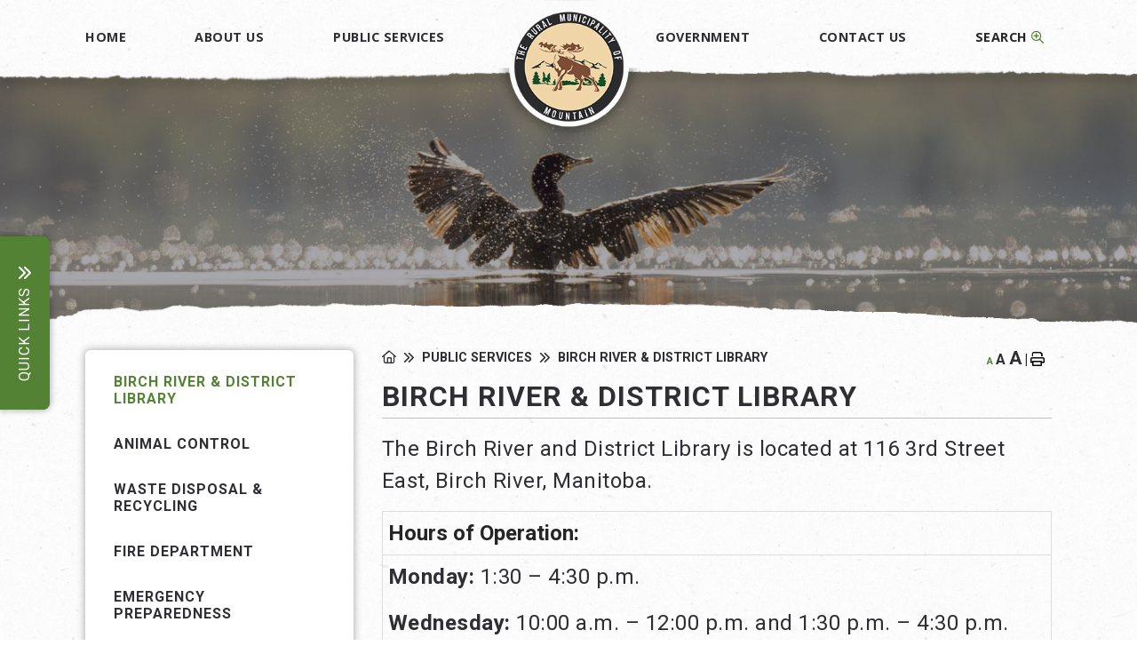

--- FILE ---
content_type: text/html; charset=utf-8
request_url: https://rmofmountain.com/p/library
body_size: 13957
content:
<!doctype html>
<html lang="en">
<head>
    <meta charset="utf-8">
    <meta name="viewport" content="width=device-width, initial-scale=1, shrink-to-fit=no">
    
    <meta name="description" content="">
    <meta name="keywords" content="">
    <meta name="author" content="supportadmin">
        <meta property="og:locale" content="en_US" ><meta property="og:url" content="https://rmofmountain.com/p/library" ><meta property="og:type" content="article" ><meta property="og:title" content="Birch River & District Library" ><meta property="og:description" content="The Birch River and District Library is located at 116 3rd Street East, Birch River, Manitoba.&nbsp;Hours of Operation:Monday: 1:30 – 4:30 p.m.Wednesday: 10:00 a.m. – 12:00 p.m. and 1:30 p.m. – 4:30 p.m.Friday: 1:30 p.m. – 4:30 p.m.The Rural Municipality of Mountain encourages all residents to visit our library and enjoy an excellent selection of books for adults and children of all ages, magazines, DVDs, and free internet access. All members of the Municipality are eligible to a free membership. &nbsp;This membership provides access to all physical resources, as well as a variety of online resources. &nbsp;Online resources include Libby which provides access to E-books, E-Magazines, and E-Audiobooks, Kanopy which provides online video streaming, and EBSCOHOST which offers a variety of databases including manuals and instructions for small engine repair, automotive repair manuals, and a variety of academic papers.For more information you can contact the library at:Birch River Branch:Phone: 204-236-4419E-Mail: briver@mymts.netParkland Regional Library HeadquartersPhone: 1-866-638-6410E-Mail: prlhq@parklandlib.mb.ca" ><meta name="twitter:card" content="summary_large_image" ><meta name="twitter:title" content="Birch River & District Library" ><meta name="twitter:description" content="The Birch River and District Library is located at 116 3rd Street East, Birch River, Manitoba.&nbsp;Hours of Operation:Monday: 1:30 – 4:30 p.m.Wednesday: 10:00 a.m. – 12:00 p.m. and 1:30 p.m. – 4:30 p.m.Friday: 1:30 p.m. – 4:30 p.m.The Rural Municipality of Mountain encourages all residents to visit our library and enjoy an excellent selection of books for adults and children of all ages, magazines, DVDs, and free internet access. All members of the Municipality are eligible to a free membership. &nbsp;This membership provides access to all physical resources, as well as a variety of online resources. &nbsp;Online resources include Libby which provides access to E-books, E-Magazines, and E-Audiobooks, Kanopy which provides online video streaming, and EBSCOHOST which offers a variety of databases including manuals and instructions for small engine repair, automotive repair manuals, and a variety of academic papers.For more information you can contact the library at:Birch River Branch:Phone: 204-236-4419E-Mail: briver@mymts.netParkland Regional Library HeadquartersPhone: 1-866-638-6410E-Mail: prlhq@parklandlib.mb.ca">

    <!-- Google Fonts -->
    <link rel="preconnect" href="https://fonts.gstatic.com">
    <link href="https://fonts.googleapis.com/css2?family=Open+Sans:wght@300;400;600;700;800&display=swap" rel="stylesheet">
    <link rel="stylesheet" href="/Content/css/bootstrap.min.css">
    <link rel="stylesheet" href="/Content/css/weather-icons.min.css">
    <link rel="stylesheet" href="/Content/css/weather-icons-wind.min.css">
    <link rel="shortcut icon" href="/favicon.ico" type="image/x-icon">
    <link href="/Content/css/main.css" rel="stylesheet"/>
<link href="/Content/css/print.css" rel="stylesheet"/>

    <link rel="stylesheet" href="/Content/froala_editor.min.css">
    <link rel="stylesheet" href="/Content/froala_style-custom.css">
    <link rel="stylesheet" href="/Content/css/owl.carousel.min.css">
    
    <link rel="stylesheet" href="/Content/form-render.min.css" />
    <link rel="stylesheet" href="/Content/plugins.css" />
    <link rel="stylesheet" href="/Content/calendar.css" />
    <link rel="stylesheet" href="/Content/fancybox/jquery.fancybox.css">
    <link rel="stylesheet" href="/Content/gallery.css">
    <!--[if lt IE 9]>
        <script src="/Scripts/html5shiv.js"></script>
        <link rel="stylesheet" href="/Content/gallery_ie.css">
        <![endif]-->

    <script src="/Scripts/modernizr-2.6.2.js"></script>

    <script src="https://ajax.googleapis.com/ajax/libs/jquery/1.12.4/jquery.min.js"></script>
    <script src="https://kit.fontawesome.com/c74e097925.js" crossorigin="anonymous"></script>
    <script src="https://kit.fontawesome.com/0fd5809d9d.js" crossorigin="anonymous"></script>
    <!-- All-net Icon: <i class="fak fa-all-net"></i>  -->
    <!-- QScend Icon: <i class="fak fa-qscend"></i>-->



    <title>Rural Municipality of Mountain - Birch River &amp; District Library</title>

    <script>
        var ie = (function () {
            var undef, v = 3, div = document.createElement('div');

            while (
                div.innerHTML = '<!--[if gt IE ' + (++v) + ']><i></i><![endif]-->',
                div.getElementsByTagName('i')[0]
            );

            return v > 4 ? v : undef;
        }());
        if (ie < 10) {
            window.location = 'rmofmountain.ca/unsupported.html';
        }
    </script>
</head>
<body>
    <div accesskey="0" class="skipToContent" aria-labelledby="skipToContent" role="region">
        <h2 id="skipToContent">Skip To Content</h2>
        <ol class="skipLinks">
            <li><a href="#headerTop" class="stcLink" accesskey="1" title="Information about French River">Information like Address, Phone, and Email Address</a></li>
            <li><a href="#desktopNav" class="stcLink" accesskey="2" title="Primary Site Navigation">Main Navigation</a></li>
            <li><a href="#quickLinks" class="stcLink" accesskey="3" title="Choose from the selection from the lists for quick information">Quick Links</a></li>
            <li><a href="#search-txt" class="stcLink" accesskey="4" title="Cant find what you are looking for? Search here">Search The Website</a></li>
            <li><a href="#main" class="stcLink" accesskey="5" title="Skip and read the main content of the site">Main Content</a></li>
            <li><a href="#footerTop" class="stcLink" accesskey="6" title="Vote Now!">What's your view?</a></li>
            <li><a href="#downloadOurApp" class="stcLink" accesskey="7" title="Download Mobile App For French River">Download The Mobile App</a></li>
            <li><a href="#getInTouch" class="stcLink" accesskey="8" title="Company Information and Location">Get More Information</a></li>
            <li><a href="#btnRegister" class="stcLink" accesskey="9" title="Click here to register to our Electronic Newsletter">Register to our Enews</a></li>
        </ol>
    </div>


    <header class="masterHeader" role="banner">
        

        

        <div class="headerBottom cf">
            <a class="search" id="mobileSearch" data-toggle="modal" data-target="#idLiketoSearchModal" data-liketo="/Home/GetIdLikeToList" title="Open Search Menu"><span><i class="fa-regular fa-magnifying-glass-plus"></i> <span>Search</span></span></a>
            <h1 class="siteLogo"><a href="/" title="Welcome to Rural Municipality of Mountain - Birch River &amp; District Library">Rural Municipality of Mountain</a></h1>
            <button class="menuIcon" aria-label="Menu"><span>Menu</span></button>
            
    
<nav role="navigation">
    <h2 class="hideMe">Main Navigation</h2>
    <button class="closeNav">
        <i aria-hidden class="fal fa-times" title="Close Navigation"></i>
        <span class="sr-only">Close Navigation</span>
        <span class="hideMe">Close Navigation</span>
    </button>

    <div id="desktopNav" class="desktopNav">
        <ul class="mainMenu">
            <li><a class="home" href="/" title="Go to home"><span>Home</span></a></li>
                <li class="">
                        <a href="/p/about-us" title="Click to view About Us">
                            About Us
                        </a>
                    <div class="navContainer">
                        <div class="topNavContainer">
                            <div class="container">

                                <div class="row">
                                    <div class="col-sm">
                                        <ul class="subMainMenu cf">
                                                <li class="">
                                                        <a href="/p/living-here" title="Click to view Living Here">
                                                            Living Here
                                                        </a>
                                                                                                    </li>
                                                <li class="">
                                                        <a href="/p/playing-here" title="Click to view Playing Here">
                                                            Playing Here
                                                        </a>
                                                                                                    </li>
                                                <li class="">
                                                        <a href="/p/communities" title="Click to view Communities">
                                                            Communities
                                                        </a>
                                                                                                            <ul class="subSubMainMenu cf">
                                                                <li class="">
                                                                        <a href="/p/bellsite" title="Click to view Bellsite">
                                                                            Bellsite
                                                                        </a>
                                                                </li>
                                                                <li class="">
                                                                        <a href="/p/birch-river" title="Click to view Birch River">
                                                                            Birch River
                                                                        </a>
                                                                </li>
                                                                <li class="">
                                                                        <a href="/p/cowan" title="Click to view Cowan">
                                                                            Cowan
                                                                        </a>
                                                                </li>
                                                                <li class="">
                                                                        <a href="/p/mafeking" title="Click to view Mafeking">
                                                                            Mafeking
                                                                        </a>
                                                                </li>
                                                                <li class="">
                                                                        <a href="/p/pine-river" title="Click to view Pine River">
                                                                            Pine River
                                                                        </a>
                                                                </li>
                                                        </ul><!-- End of ul.subSubMainMenu -->
                                                </li>
                                                <li class="">
                                                        <a href="https://mountainrm.municipalwebsites.ca/ckfinder/connector?command=Proxy&amp;lang=en&amp;type=Files&amp;currentFolder=%2F&amp;hash=c245c263ce0eced480effe66bbede6b4d46c15ae&amp;fileName=03-23%20Schedule%20A%20-%20Residential%20Development%20Program%20Information(1).pdf" target="_blank" title="Click to view Residential Development Program">
                                                            Residential Development Program
                                                        </a>
                                                                                                    </li>
                                                <li class="">
                                                        <a href="/p/properties-for-sale" title="Click to view Properties for Sale">
                                                            Properties for Sale
                                                        </a>
                                                                                                    </li>
                                                <li class="">
                                                        <a href="/p/upcoming-events" title="Click to view Upcoming Events">
                                                            Upcoming Events
                                                        </a>
                                                                                                            <ul class="subSubMainMenu cf">
                                                                <li class="">
                                                                        <a href="/p/add-event" title="Click to view Submit an Event">
                                                                            Submit an Event
                                                                        </a>
                                                                </li>
                                                        </ul><!-- End of ul.subSubMainMenu -->
                                                </li>
                                                <li class="">
                                                        <a href="/p/business-directory" title="Click to view Business Directory">
                                                            Business Directory
                                                        </a>
                                                                                                            <ul class="subSubMainMenu cf">
                                                                <li class="">
                                                                        <a href="/p/commercial-incentive-program" title="Click to view Commercial Incentive Program">
                                                                            Commercial Incentive Program
                                                                        </a>
                                                                </li>
                                                        </ul><!-- End of ul.subSubMainMenu -->
                                                </li>
                                            
                                        </ul><!-- End of ul.subMainMenu -->
                                    </div><!-- End of .col-sm -->
                                </div><!-- .row -->

                            </div><!-- End of .container -->
                        </div><!-- End of .topNavContainer -->

                        <div class="bottomNavContainer">
                            <div class="container">
                                <a href="/p/about-us" title="Click here for more About Us"><span>More About Us</span></a>
                            </div><!-- End of .container -->
                        </div><!-- End of. bottomNavContainer -->

                    </div><!-- End of .navContainer -->
                </li>
                <li class="selected">
                        <a href="/p/public-services" title="Click to view Public Services">
                            Public Services
                        </a>
                    <div class="navContainer">
                        <div class="topNavContainer">
                            <div class="container">

                                <div class="row">
                                    <div class="col-sm">
                                        <ul class="subMainMenu cf">
                                                <li class="selected">
                                                        <a href="/p/library" title="Click to view Birch River &amp; District Library">
                                                            Birch River &amp; District Library
                                                        </a>
                                                                                                    </li>
                                                <li class="">
                                                        <a href="/p/animal-control" title="Click to view Animal Control">
                                                            Animal Control
                                                        </a>
                                                                                                    </li>
                                                <li class="">
                                                        <a href="/p/waste-disposal-recycling" title="Click to view Waste Disposal &amp; Recycling">
                                                            Waste Disposal &amp; Recycling
                                                        </a>
                                                                                                    </li>
                                                <li class="">
                                                        <a href="/p/fire-department" title="Click to view Fire Department">
                                                            Fire Department
                                                        </a>
                                                                                                    </li>
                                                <li class="">
                                                        <a href="/p/emergency-preparedness" title="Click to view Emergency Preparedness">
                                                            Emergency Preparedness
                                                        </a>
                                                                                                    </li>
                                                <li class="">
                                                        <a href="/p/service-request" title="Click to view Service Request">
                                                            Service Request
                                                        </a>
                                                                                                    </li>
                                            
                                        </ul><!-- End of ul.subMainMenu -->
                                    </div><!-- End of .col-sm -->
                                </div><!-- .row -->

                            </div><!-- End of .container -->
                        </div><!-- End of .topNavContainer -->

                        <div class="bottomNavContainer">
                            <div class="container">
                                <a href="/p/public-services" title="Click here for more Public Services"><span>More Public Services</span></a>
                            </div><!-- End of .container -->
                        </div><!-- End of. bottomNavContainer -->

                    </div><!-- End of .navContainer -->
                </li>
                <li class="">
                        <a href="/p/government" title="Click to view Government">
                            Government
                        </a>
                    <div class="navContainer">
                        <div class="topNavContainer">
                            <div class="container">

                                <div class="row">
                                    <div class="col-sm">
                                        <ul class="subMainMenu cf">
                                                <li class="">
                                                        <a href="/p/council-lud-committees" title="Click to view Council &amp; LUD Committees">
                                                            Council &amp; LUD Committees
                                                        </a>
                                                                                                    </li>
                                                <li class="">
                                                        <a href="/p/council-minutes" title="Click to view Council Minutes">
                                                            Council Minutes
                                                        </a>
                                                                                                    </li>
                                                <li class="">
                                                        <a href="/p/strategic-plan" title="Click to view Strategic Plan">
                                                            Strategic Plan
                                                        </a>
                                                                                                    </li>
                                                <li class="">
                                                        <a href="/p/archived-council-minutes-2016-2018-" title="Click to view Archived Council Minutes (2016 – 2018)">
                                                            Archived Council Minutes (2016 – 2018)
                                                        </a>
                                                                                                    </li>
                                                <li class="">
                                                        <a href="/p/by-laws" title="Click to view By-Laws">
                                                            By-Laws
                                                        </a>
                                                                                                    </li>
                                                <li class="">
                                                        <a href="/p/property-tax" title="Click to view Property Tax">
                                                            Property Tax
                                                        </a>
                                                                                                    </li>
                                                <li class="">
                                                        <a href="/p/local-notices" title="Click to view Public Notices">
                                                            Public Notices
                                                        </a>
                                                                                                            <ul class="subSubMainMenu cf">
                                                                <li class="">
                                                                        <a href="/p/add-notice" title="Click to view Submit a Notice">
                                                                            Submit a Notice
                                                                        </a>
                                                                </li>
                                                        </ul><!-- End of ul.subSubMainMenu -->
                                                </li>
                                                <li class="">
                                                        <a href="/p/forms" title="Click to view Forms">
                                                            Forms
                                                        </a>
                                                                                                    </li>
                                                <li class="">
                                                        <a href="/p/why-choose-the-rural-municipality-of-mountain--2" title="Click to view Employment - Why Choose the RM of Mountain? ">
                                                            Employment - Why Choose the RM of Mountain? 
                                                        </a>
                                                                                                            <ul class="subSubMainMenu cf">
                                                                <li class="">
                                                                        <a href="/p/why-us" title="Click to view Why Us?">
                                                                            Why Us?
                                                                        </a>
                                                                </li>
                                                                <li class="">
                                                                        <a href="/p/career-opportunities" title="Click to view Career Opportunities">
                                                                            Career Opportunities
                                                                        </a>
                                                                </li>
                                                                <li class="">
                                                                        <a href="/p/professional-advancements" title="Click to view Professional Advancements">
                                                                            Professional Advancements
                                                                        </a>
                                                                </li>
                                                                <li class="">
                                                                        <a href="/p/testimonials" title="Click to view Testimonials">
                                                                            Testimonials
                                                                        </a>
                                                                </li>
                                                        </ul><!-- End of ul.subSubMainMenu -->
                                                </li>
                                            
                                        </ul><!-- End of ul.subMainMenu -->
                                    </div><!-- End of .col-sm -->
                                </div><!-- .row -->

                            </div><!-- End of .container -->
                        </div><!-- End of .topNavContainer -->

                        <div class="bottomNavContainer">
                            <div class="container">
                                <a href="/p/government" title="Click here for more Government"><span>More Government</span></a>
                            </div><!-- End of .container -->
                        </div><!-- End of. bottomNavContainer -->

                    </div><!-- End of .navContainer -->
                </li>
                <li class="">
                        <a href="/p/contact" title="Click to view Contact Us">
                            Contact Us
                        </a>
                    <div class="navContainer">
                        <div class="topNavContainer">
                            <div class="container">

                                <div class="row">
                                    <div class="col-sm">
                                        <ul class="subMainMenu cf">
                                                <li class="">
                                                        <a href="/p/contact-us" title="Click to view Contact Us">
                                                            Contact Us
                                                        </a>
                                                                                                    </li>
                                            
                                        </ul><!-- End of ul.subMainMenu -->
                                    </div><!-- End of .col-sm -->
                                </div><!-- .row -->

                            </div><!-- End of .container -->
                        </div><!-- End of .topNavContainer -->

                        <div class="bottomNavContainer">
                            <div class="container">
                                <a href="/p/contact" title="Click here for more Contact Us"><span>More Contact Us</span></a>
                            </div><!-- End of .container -->
                        </div><!-- End of. bottomNavContainer -->

                    </div><!-- End of .navContainer -->
                </li>
            <li><a class="search" data-toggle="modal" data-target="#idLiketoSearchModal" data-liketo="/Home/GetIdLikeToList" title="Open Search Menu"><span>Search <i class="fa-regular fa-magnifying-glass-plus"></i></span></a></li>
        </ul><!-- End of ul.mainMenu -->
    </div><!-- End of .desktopNav -->

    <div class="mobileNav">
        <ul class="mainMenu">
            <li><a href="/" title="Go to home"><span>Home</span></a></li>
                <li class="">
                        <a href="/p/about-us" title="Click to view About Us">
                            About Us
                        </a>
                                            <ul class="subMainMenu">
                                <li class="">
                                        <a href="/p/living-here" title="Click to view Living Here">
                                            Living Here
                                        </a>
                                                                    </li>
                                <li class="">
                                        <a href="/p/playing-here" title="Click to view Playing Here">
                                            Playing Here
                                        </a>
                                                                    </li>
                                <li class="">
                                        <a href="/p/communities" title="Click to view Communities">
                                            Communities
                                        </a>
                                                                            <ul class="subSubMainMenu">
                                                <li class="">
                                                        <a href="/p/bellsite" title="Click to view Bellsite">
                                                            Bellsite
                                                        </a>
                                                </li>
                                                <li class="">
                                                        <a href="/p/birch-river" title="Click to view Birch River">
                                                            Birch River
                                                        </a>
                                                </li>
                                                <li class="">
                                                        <a href="/p/cowan" title="Click to view Cowan">
                                                            Cowan
                                                        </a>
                                                </li>
                                                <li class="">
                                                        <a href="/p/mafeking" title="Click to view Mafeking">
                                                            Mafeking
                                                        </a>
                                                </li>
                                                <li class="">
                                                        <a href="/p/pine-river" title="Click to view Pine River">
                                                            Pine River
                                                        </a>
                                                </li>
                                        </ul><!-- End of ul.subSubMainMenu-->
                                </li>
                                <li class="">
                                        <a href="https://mountainrm.municipalwebsites.ca/ckfinder/connector?command=Proxy&amp;lang=en&amp;type=Files&amp;currentFolder=%2F&amp;hash=c245c263ce0eced480effe66bbede6b4d46c15ae&amp;fileName=03-23%20Schedule%20A%20-%20Residential%20Development%20Program%20Information(1).pdf" target="_blank" title="Click to view Residential Development Program">
                                            Residential Development Program
                                        </a>
                                                                    </li>
                                <li class="">
                                        <a href="/p/properties-for-sale" title="Click to view Properties for Sale">
                                            Properties for Sale
                                        </a>
                                                                    </li>
                                <li class="">
                                        <a href="/p/upcoming-events" title="Click to view Upcoming Events">
                                            Upcoming Events
                                        </a>
                                                                            <ul class="subSubMainMenu">
                                                <li class="">
                                                        <a href="/p/add-event" title="Click to view Submit an Event">
                                                            Submit an Event
                                                        </a>
                                                </li>
                                        </ul><!-- End of ul.subSubMainMenu-->
                                </li>
                                <li class="">
                                        <a href="/p/business-directory" title="Click to view Business Directory">
                                            Business Directory
                                        </a>
                                                                            <ul class="subSubMainMenu">
                                                <li class="">
                                                        <a href="/p/commercial-incentive-program" title="Click to view Commercial Incentive Program">
                                                            Commercial Incentive Program
                                                        </a>
                                                </li>
                                        </ul><!-- End of ul.subSubMainMenu-->
                                </li>
                        </ul><!-- End of ul.subMainMenu -->
                </li>
                <li class="selected">
                        <a href="/p/public-services" title="Click to view Public Services">
                            Public Services
                        </a>
                                            <ul class="subMainMenu">
                                <li class="selected">
                                        <a href="/p/library" title="Click to view Birch River &amp; District Library">
                                            Birch River &amp; District Library
                                        </a>
                                                                    </li>
                                <li class="">
                                        <a href="/p/animal-control" title="Click to view Animal Control">
                                            Animal Control
                                        </a>
                                                                    </li>
                                <li class="">
                                        <a href="/p/waste-disposal-recycling" title="Click to view Waste Disposal &amp; Recycling">
                                            Waste Disposal &amp; Recycling
                                        </a>
                                                                    </li>
                                <li class="">
                                        <a href="/p/fire-department" title="Click to view Fire Department">
                                            Fire Department
                                        </a>
                                                                    </li>
                                <li class="">
                                        <a href="/p/emergency-preparedness" title="Click to view Emergency Preparedness">
                                            Emergency Preparedness
                                        </a>
                                                                    </li>
                                <li class="">
                                        <a href="/p/service-request" title="Click to view Service Request">
                                            Service Request
                                        </a>
                                                                    </li>
                        </ul><!-- End of ul.subMainMenu -->
                </li>
                <li class="">
                        <a href="/p/government" title="Click to view Government">
                            Government
                        </a>
                                            <ul class="subMainMenu">
                                <li class="">
                                        <a href="/p/council-lud-committees" title="Click to view Council &amp; LUD Committees">
                                            Council &amp; LUD Committees
                                        </a>
                                                                    </li>
                                <li class="">
                                        <a href="/p/council-minutes" title="Click to view Council Minutes">
                                            Council Minutes
                                        </a>
                                                                    </li>
                                <li class="">
                                        <a href="/p/strategic-plan" title="Click to view Strategic Plan">
                                            Strategic Plan
                                        </a>
                                                                    </li>
                                <li class="">
                                        <a href="/p/archived-council-minutes-2016-2018-" title="Click to view Archived Council Minutes (2016 – 2018)">
                                            Archived Council Minutes (2016 – 2018)
                                        </a>
                                                                    </li>
                                <li class="">
                                        <a href="/p/by-laws" title="Click to view By-Laws">
                                            By-Laws
                                        </a>
                                                                    </li>
                                <li class="">
                                        <a href="/p/property-tax" title="Click to view Property Tax">
                                            Property Tax
                                        </a>
                                                                    </li>
                                <li class="">
                                        <a href="/p/local-notices" title="Click to view Public Notices">
                                            Public Notices
                                        </a>
                                                                            <ul class="subSubMainMenu">
                                                <li class="">
                                                        <a href="/p/add-notice" title="Click to view Submit a Notice">
                                                            Submit a Notice
                                                        </a>
                                                </li>
                                        </ul><!-- End of ul.subSubMainMenu-->
                                </li>
                                <li class="">
                                        <a href="/p/forms" title="Click to view Forms">
                                            Forms
                                        </a>
                                                                    </li>
                                <li class="">
                                        <a href="/p/why-choose-the-rural-municipality-of-mountain--2" title="Click to view Employment - Why Choose the RM of Mountain? ">
                                            Employment - Why Choose the RM of Mountain? 
                                        </a>
                                                                            <ul class="subSubMainMenu">
                                                <li class="">
                                                        <a href="/p/why-us" title="Click to view Why Us?">
                                                            Why Us?
                                                        </a>
                                                </li>
                                                <li class="">
                                                        <a href="/p/career-opportunities" title="Click to view Career Opportunities">
                                                            Career Opportunities
                                                        </a>
                                                </li>
                                                <li class="">
                                                        <a href="/p/professional-advancements" title="Click to view Professional Advancements">
                                                            Professional Advancements
                                                        </a>
                                                </li>
                                                <li class="">
                                                        <a href="/p/testimonials" title="Click to view Testimonials">
                                                            Testimonials
                                                        </a>
                                                </li>
                                        </ul><!-- End of ul.subSubMainMenu-->
                                </li>
                                <li class="">
                                        <a href="/p/election-information" title="Click to view Election Information">
                                            Election Information
                                        </a>
                                                                    </li>
                                <li class="">
                                        <a href="/p/election-notices" title="Click to view Election Notices">
                                            Election Notices
                                        </a>
                                                                    </li>
                        </ul><!-- End of ul.subMainMenu -->
                </li>
                <li class="">
                        <a href="/p/contact" title="Click to view Contact Us">
                            Contact Us
                        </a>
                                            <ul class="subMainMenu">
                                <li class="">
                                        <a href="/p/contact-us" title="Click to view Contact Us">
                                            Contact Us
                                        </a>
                                                                    </li>
                        </ul><!-- End of ul.subMainMenu -->
                </li>
        </ul><!-- End of ul.mainMenu -->
    </div><!-- End of .mobileNav -->
    <div id="mask-wrapper">
        <div id="navMask"></div>
    </div>
</nav><!-- End of nav -->

        </div>
    </header>

    <button class="idLiketoSearchBTN" data-toggle="modal" data-target="#idLiketoSearchModal" data-liketo="/Home/GetIdLikeToList"><span>I'd Like To</span></button>

    <div id="quickLinks" class="quickLinks">
        <h2 class="hideMe">Quick Links</h2>
        <div class="container">
	<div class="qlContainer">
			<a href="/p/properties-for-sale" title="Click here to read more about Property Listings"><i class="fa fa-home"></i> <span>Property Listings</span></a>
			<a href="/p/business-directory" title="Click here to read more about Business Directory"><i class="fa fa-shop"></i> <span>Business Directory</span></a>
			<a href="/p/meeting-dates" title="Click here to read more about Council Meeting Dates"><i class="fa fa-gavel"></i> <span>Council Meeting Dates</span></a>
			<a href="/p/forms" title="Click here to read more about Forms &amp; Documents"><i class="fa fa-folder"></i> <span>Forms &amp; Documents</span></a>
			<a href="/p/waste-disposal-recycling" title="Click here to read more about Waste &amp; Recycle"><i class="fa fa-recycle"></i> <span>Waste &amp; Recycle</span></a>
			<a href="/p/employment-opportunities" title="Click here to read more about Job Opportunities"><i class="fa fa-briefcase"></i> <span>Job Opportunities</span></a>
		
	</div><!-- End of .qlContainer -->
	<div class="mobile-ql">
		<div class="qlContainer">
				<a href="/p/properties-for-sale" title="Click here to read more about Property Listings"><i class="fa fa-home"></i> <span>Property Listings</span></a>
				<a href="/p/business-directory" title="Click here to read more about Business Directory"><i class="fa fa-shop"></i> <span>Business Directory</span></a>
				<a href="/p/meeting-dates" title="Click here to read more about Council Meeting Dates"><i class="fa fa-gavel"></i> <span>Council Meeting Dates</span></a>
				<a href="/p/forms" title="Click here to read more about Forms &amp; Documents"><i class="fa fa-folder"></i> <span>Forms &amp; Documents</span></a>
				<a href="/p/waste-disposal-recycling" title="Click here to read more about Waste &amp; Recycle"><i class="fa fa-recycle"></i> <span>Waste &amp; Recycle</span></a>
				<a href="/p/employment-opportunities" title="Click here to read more about Job Opportunities"><i class="fa fa-briefcase"></i> <span>Job Opportunities</span></a>
			
		</div><!-- End of .qlContainer -->
		<div class="ql-open-bar">
			<span>Quick Links</span>
		</div>
	</div>
</div>
    </div>

    

    
    


<h2 class="categoryTitle">
    <span class="catTitleCont">
        Public Services
            <span class="subCatTitle">Birch River &amp; District Library</span>
    </span>
</h2>

<section class="mainContainer" aria-label="This is the main content of the website">
    <div class="container"> 
        <div class="row">
<aside role="complementary" class="col-sm">
    <h2 class="hideMe">Navigate thru all the sub categories of the website</h2>

    <button class="sideMenuNav" aria-label="Site Menu"><span>Menu</span></button>

    <ul class="sideMenu cf">
            <li class="selected">
                    <a href="/p/library" title="Click here to read more about the Birch River &amp; District Library">Birch River &amp; District Library</a>

            </li>
            <li class="">
                    <a href="/p/animal-control" title="Click here to read more about the Animal Control">Animal Control</a>

            </li>
            <li class="">
                    <a href="/p/waste-disposal-recycling" title="Click here to read more about the Waste Disposal &amp; Recycling">Waste Disposal &amp; Recycling</a>

            </li>
            <li class="">
                    <a href="/p/fire-department" title="Click here to read more about the Fire Department">Fire Department</a>

            </li>
            <li class="">
                    <a href="/p/emergency-preparedness" title="Click here to read more about the Emergency Preparedness">Emergency Preparedness</a>

            </li>
            <li class="">
                    <a href="/p/service-request" title="Click here to read more about the Service Request">Service Request</a>

            </li>
    </ul><!-- End of ul.sideMenu -->

</aside><!-- End of .col-sm -->
            <main id="main" role="main" class="col-sm">
                <header class="headerContent cf">
                    

<div class="toolBox cf">
	<h3 class="hideMe">Main content of the website</h3>
	
    <ol class="breadCrumb cf">
		<li><a class="breadcrumbHome" href="/" title="Click here to go home"><span class="hideMe">Home</span></a></li>
			<li class="breadcrumbDesktop"><a href="/p/public-services" title="Click here to go to Public Services">Public Services</a></li>
			<li class="breadcrumbDesktop"><a href="/p/library" title="Click here to go to Birch River &amp; District Library">Birch River &amp; District Library</a></li>
        <li class="breadcrumbMobile"><a href="/" title="Click here to go to home">Home</a></li>
	</ol><!-- End of ol.breadCrumb -->

    <ul class="textResizer cf">
        <li><a href="#" class="small-text" title="Click here to make the text size normal">A</a></li>
        <li><a href="#" class="medium-text" title="Click here to make the text size medium">A</a></li>
        <li><a href="#" class="large-text" title="Click here to make the text size larger">A</a></li>
        <li id="caret">|</li>
        <li><button class="btnPrint" title="Print this content" onclick="window.print();return false;"><span class="hideMe">Print</span></button></li>
    </ul><!-- End of ul.textResizer -->

    
</div><!-- End of .toolBox -->
                </header>
                <h3 class="pageTitle">Birch River &amp; District Library</h3>

                <article role="article" class="articlePost cf">
<p><span style="font-size: 24px;">The Birch River and District Library is located at 116 3rd Street East, Birch River, Manitoba.&nbsp;</span></p><table style="width: 100%;"><tbody><tr><td style="width: 100.0000%;"><span style="font-size: 24px;"><strong>Hours of Operation:</strong></span></td></tr><tr><td style="width: 100.0000%;"><p><span style="font-size: 24px;"><strong>Monday:</strong> 1:30 – 4:30 p.m.</span></p><p><span style="font-size: 24px;"><strong>Wednesday:</strong> 10:00 a.m. – 12:00 p.m. and 1:30 p.m. – 4:30 p.m.</span></p><p><span style="font-size: 24px;"><strong>Friday:</strong> 1:30 p.m. – 4:30 p.m.</span></p><span style="font-size: 24px;"><br></span></td></tr></tbody></table><p><span style="font-size: 24px;"><br></span></p><p><span style="font-size: 24px;">The Rural Municipality of Mountain encourages all residents to visit our library and enjoy an excellent selection of books for adults and children of all ages, magazines, DVDs, and free internet access. All members of the Municipality are eligible to a free membership. &nbsp;This membership provides access to all physical resources, as well as a variety of online resources. &nbsp;Online resources include Libby which provides access to E-books, E-Magazines, and E-Audiobooks, Kanopy which provides online video streaming, and EBSCOHOST which offers a variety of databases including manuals and instructions for small engine repair, automotive repair manuals, and a variety of academic papers.</span></p><p><span style="font-size: 24px;">For more information you can contact the library at:<br><br>Birch River Branch:<br>Phone: 204-236-4419<br>E-Mail: <a href="mailto:briver@mymts.net">briver@mymts.net</a><br><br>Parkland Regional Library Headquarters<br>Phone: 1-866-638-6410<br>E-Mail: </span><a href="mailto:prlhq@parklandlib.mb.ca"><span style="font-size: 24px;">prlhq@parklandlib.mb.ca</span></a></p><p><img src="https://mountainrm.municipalwebsites.ca/UploadFiles/Public/c98da3f4c921fea4a7a6d0b344180b2dd278429c.png" style="width: 960px;" class="fr-fic fr-dib fr-fil"></p>                                                                            </article><!-- End of .articlePost -->
            </main><!-- End of .col-sm -->
        </div><!-- End of .row-->
    </div><!-- End of .container -->
</section><!-- End of .mainContainer -->




    
    <footer role="contentinfo">
    <div id="highlightContainer" class="highlightContainer">
        <div id="highlightContainerTop">
            <h3>Our Communities</h3>
            	







<div class="owl-carousel highlight-carousel owl-theme">
		<a href="/p/bellsite" title="Bellsite" class="highlight-item">
            <div class="hl-image">
                <img src="https://mountainrm.municipalwebsites.ca/UploadFiles/Highlights/Original/a7672278-ad96-41ba-a433-d317a195af7c.jpg" alt="Bellsite" class="card-img-top" /></div>
            <div class="hl-text">
                <div class="hl-border">
					<h5 class="card-title">
						Bellsite
					</h5>  
					       
                </div>
            </div>
		</a>
		<a href="/p/birch-river" title="Birch River" class="highlight-item">
            <div class="hl-image">
                <img src="https://mountainrm.municipalwebsites.ca/UploadFiles/Highlights/Original/9f8010ac-6811-45f1-9f8f-8f8fdabf28a4.jpg" alt="Birch River" class="card-img-top" /></div>
            <div class="hl-text">
                <div class="hl-border">
					<h5 class="card-title">
						Birch River
					</h5>  
					       
                </div>
            </div>
		</a>
		<a href="/p/cowan" title="Cowan" class="highlight-item">
            <div class="hl-image">
                <img src="https://mountainrm.municipalwebsites.ca/UploadFiles/Highlights/Original/0b3b3511-1cd6-41bd-a79c-c9885b09d8ca.jpg" alt="Cowan" class="card-img-top" /></div>
            <div class="hl-text">
                <div class="hl-border">
					<h5 class="card-title">
						Cowan
					</h5>  
					       
                </div>
            </div>
		</a>
		<a href="/p/mafeking" title="Mafeking" class="highlight-item">
            <div class="hl-image">
                <img src="https://mountainrm.municipalwebsites.ca/UploadFiles/Highlights/Original/f116d520-d692-4259-835f-81ec75efe616.jpg" alt="Mafeking" class="card-img-top" /></div>
            <div class="hl-text">
                <div class="hl-border">
					<h5 class="card-title">
						Mafeking
					</h5>  
					       
                </div>
            </div>
		</a>
		<a href="/p/pine-river" title="Pine River" class="highlight-item">
            <div class="hl-image">
                <img src="https://mountainrm.municipalwebsites.ca/UploadFiles/Highlights/Original/5af7c37b-3996-4116-b845-125527eef6a1.jpg" alt="Pine River" class="card-img-top" /></div>
            <div class="hl-text">
                <div class="hl-border">
					<h5 class="card-title">
						Pine River
					</h5>  
					       
                </div>
            </div>
		</a>
</div>

        </div>
        <div id="registerRequest">
            <div class="regConContainer">
                <div class="regConIcon">
                    <i class="fa-solid fa-shield-halved"></i>
                </div>
                <div class="regConInfo">
                    <h3 id="registerHeader">Register for Connect</h3>
                    <p>Stay up to date with all the latest news, upcoming events, weather and emergency updates from the Rural Municipality of Mountain.</p>
                    <button id="registerBtn" data-toggle="modal" data-target="#register" title="Register for connect">Register Today</button>
                </div>
            </div>
            <div id="median-line"></div>
            <div class="regConContainer">
                <div class="regConIcon">
                    <i class="fa-regular fa-gear"></i>
                </div>
                <div class="regConInfo">
                    <h3 id="serviceHeader">Service Request</h3>
                    <p>Do you have a service request or question for the council or staff of the Rural Municipality of Mountain? Submit your request online today.</p>
                    <a id="registerBtn" href="/p/service-request" title="Submit a service request">Submit Request</a>
                </div>
            </div>
        </div>
    </div>
	
	<!--<div id="footerTop" class="footerTop">
        <div class="container">
			<div class="footerFlex">
				<div class="col-sm">-->
					
					<!--<h2>Download Our App</h2>
					<p>Stay connected by downloading our new app with features that include:</p>
					<ul class="phoneColsList">
						<li>Recent News</li>
						<li>Upcoming Events</li>
						<li>Council Meeting Minutes &amp; Agendas</li>
						<li>Alert Notifications</li>
						<li>Local Weather</li>
					</ul>
					<a id="downloadOurApp" class="defaultButton" href="https://itunes.apple.com/us/app/french-river/id1273343141?mt=8" title="Download from the App Store" target="_blank">Apple Play</a>
					<a class="defaultButton" href="https://play.google.com/store/apps/details?id=com.all_net.frenchriver" title="Download from the Google Play Store" target="_blank">Google Play</a>
				</div>
				<div class="col-sm">-->
					
				<!--</div>
			</div>
		</div>--><!-- End of .container -->
    <!--</div>--><!-- End of .footerTop-->
	
	<!--<div class="footerMiddle">
        <div class="container">
			<div class="footerFlex">
				<div class="col-sm">-->
					
					<!--<span class="sr-only">Poll Question - What's Your View?</span>
					<h2>What's Your View?</h2>
					<p></p>
					<button class="defaultButton" data-toggle="modal" data-target="#modalPollQuestion" aria-label="Click here to vote">Vote Now</button>
				</div>
				<div class="col-sm">-->
					
					<!--<h2>Fire Rating</h2>
                    <button id="btnFireRating" class="defaultButton" data-toggle="modal" data-target="#fireRatingModal" aria-label="Current Fire Rating - Moderate in Birch River MB" title="Current Fire Rating - Moderate in Birch River MB">
                        <div class="iconFireRating fireModerate">Moderate</div>
                    </button>
				</div>
				<div class="col-sm p-0 d-none">-->
					
					<!--<span class="sr-only">Road Ban Status - In Effect</span>
					<h2>Road Ban Status</h2>
					<a class="inEffectLink roadBanInEffect" href="/road-ban" title="Road Ban Status - In Effect">Road Ban Status - In Effect</a>
				</div>
			</div>
		</div>--><!-- End of .container -->
    <!--</div>--><!-- End of .footerTop-->
	
	<div class="footerBottom">
        <div class="container">
			
            <div class="fb-top footerFlex">
                <button id="btnFireRating" class="defaultButton" data-toggle="modal" data-target="#fireRatingModal" aria-label="Current Fire Rating - Moderate in Birch River MB" title="Current Fire Rating - Moderate in Birch River MB">
                    <div class="iconFireRating fireModerate">
                        <div id="fireRatingText">
                            <span>Current Fire Rating</span>
                            <span>Moderate</span>
                        </div>
                    </div>
                </button>
                <div class="col-sm">
                    
                    <h3>Contact Us</h3>
                    <div id="contactUsFlex">
                        <a id="getInTouch" href="https://goo.gl/maps/3aKiuzqHEvLGpDug8" title="Our office is located here 100 Drury Ave, P.O. Box 155 Birch River, MB R0L 0E0" target="_blank"><i class="fa-sharp fa-regular fa-location-dot"></i> <span>100 Drury Ave, P.O. Box 155<br />Birch River, MB R0L 0E0</span></a>
                        <div id="contactUsPhone">
                            <a href="tel:+1(204) 236-4222" title="Contact us at (204) 236-4222"><i class="fa-regular fa-phone"></i> <span>(204) 236-4222</span></a>
                            <a href="tel:+1(204) 236-4773" title="Fax us at (204) 236-4773"><i class="fa-regular fa-fax"></i> <span>(204) 236-4773</span></a>
                        </div>
                        
                    </div>
                </div>
                <div class="col-sm">
                    
                    <h3>Office Hours</h3>
                    <a id="mainOfficerHours" data-toggle="modal" data-target="#officeHoursModal"><i class="fa-regular fa-clock"></i> <span>Tuesday - Friday: 8:00 a.m. to 4:30 p.m.</span></a>
                    <p>// Open throughout the noon hour</p>
                    
                </div>
                <div class="col-sm">
                    
                    <h3>Follow us</h3>
                    <a href="https://www.facebook.com/ruralmunicipalityofmountain/" title="Follow us at https://www.facebook.com/ruralmunicipalityofmountain/" target="_blank"><i class="fa-brands fa-facebook-f"></i> <span>Facebook</span></a>
                </div>
                <div class="col-sm">
                    
                    <h3 id="hiddenFooter">S</h3>
                    <p title="2026 © Rural Municipality of Mountain">2026 © Rural Municipality of Mountain</p>
                    <a href="https://catalisgov.com/" target="_blank" title="Catalis Website" id="catalisFooter"><span>Powered by Catalis</span></a>
                </div>
            </div>
			
			<!--<div class="fb-bottom footerFlex">
				<div class="col-sm">-->
					
					<!--<small>2026 &copy; Rural Municipality of Mountain</small>
				</div>
				<div class="col-sm">-->
					
					<!--<figure class="socialMedia">
                        <figcaption class="hideMe">Stay Connected</figcaption>
                            <a id="socialMedia" href="https://www.facebook.com/ruralmunicipalityofmountain/" class="facebook" title="Join us in our Facebook page" target="_blank" data-toggle="tooltip" data-placement="top"><span class="hideMe">Facebook</span></a>
                                                                    </figure>
				</div>
				<div class="col-sm">-->
					
					<!--                        <cite><a href="http://all-net.ca" title="Developed and maintained by All-Net Municipal Solutions" target="_blank">Powered By Catalis</a></cite>
				</div>
			</div>-->
		</div><!-- End of .container -->
    </div><!-- End of .footerTop-->
</footer>

<!-- Modal Windows -->
<div class="modal fade" id="modalPollQuestion" role="dialog" tabindex="-1" aria-labelledby="modalPollQuestionLabel" aria-hidden="true">
    <div class="modal-dialog" role="document">
        <div class="modal-content">
            <header class="modal-header">
                <button type="button" class="close" data-dismiss="modal" aria-label="Close"><i class="fal fa-times"></i><span class="hideMe">Close</span></button>
                <h2 class="modalTitle" id="modalPollQuestionLabel">Tell Us What You Think</h2>
            </header>
            <div class="modal-body" id="pollBody">
                <div class="modalBodyMetaHeader">
    <p></p>
</div><!-- End of .modalBodyMetaHeader -->

<div class="container plugin-form">
<form action="/Home/SubmitPoll" class="form-css-poll" data-ajax="true" data-ajax-begin="SubmitPollBegin" data-ajax-method="POST" data-ajax-mode="replace" data-ajax-success="SubmitPollSuccess" data-ajax-update="#pollBody" id="formPoll" method="post"><input id="PollQuestionId" name="PollQuestionId" type="hidden" value="" />        <ul class="add-form">
        </ul>
        <div class="poll-submit">
            <input type="submit" value="Submit">
        </div><!-- End of .poll-submit -->
</form></div><!-- End of .container.plugin-form -->
            </div>
            <footer class="modal-footer">
                <button type="button" class="btn btn-default" data-dismiss="modal" aria-label="Close">Close</button>
            </footer>
        </div>
    </div>
</div><!-- End of #pollQuestion -->

<div class="modal fade" id="fireRatingModal" role="dialog" tabindex="-1" aria-labelledby="fireRatingModalLabel" aria-hidden="true">
    <div class="modal-dialog" role="document">
        <div class="modal-content">
            <header class="modal-header">
                <button type="button" class="close" data-dismiss="modal" aria-label="Close"><i class="fal fa-times"></i><span class="hideMe">Close</span></button>
                <h2 class="modalTitle iconFireRating modalFireRating fireModerate" id="fireRatingModalLabel">Fire Ban </h2>
            </header>
            <div class="modal-body">
                <div class="dynamicFireRating fireModerate">
    
    <span class="sr-only">Todays fire rating is Moderate</span>
    <p class="fireRatingIconCont">
        Current Fire Rating:<span><i class="fa-solid fa-fire"></i>Moderate</span>
    </p>
</div><!-- End of .dynamicFireRating -->

<div class="tblFireRatingContainer">
    <p><p>Fires may start easily and spread quickly but there will be minimal involvement of deeper fuel layers or larger fuels.</p><p>Burning Permits are required within the Municipality (free of charge) all year.&nbsp;</p><p>Burning Permits are also required from Conservation and Climate between April 1st and November 15th.&nbsp;</p></p>
</div><!-- End of .tblFireRatingContainer -->
            </div>
            <footer class="modal-footer">
                <button type="button" class="btn btn-default" data-dismiss="modal" aria-label="Close">Close</button>
            </footer>
        </div>
    </div>
</div><!-- End of #fireRatingModal -->

<script>
    $("#btnFireRating").appendTo("#banner-fire-container");

    if ($("#modalPollQuestion").find("ul.add-form")[0].children.length < 1) {
        $("#pollBtn").addClass("hide")
    }
</script>

    <button class="btnScrollup" title="Scroll to the top of the page">
        <i class="fa-regular fa-chevrons-up"></i>
        <span class="sr-only">Scroll to the top of the page</span>
    </button>

    <!-- Modal Windows -->
    <!-- Weather -->
    <div class="modal fade" id="local-weather" role="dialog" tabindex="-1" aria-labelledby="weatherLabel" aria-hidden="true">
        <div class="modal-dialog" role="document">
            <div class="modal-content">
                <header class="modal-header">
                    <button type="button" class="close" data-dismiss="modal" aria-label="Close"><i class="fal fa-times"></i><span class="hideMe">Close</span></button>
                    <h2 class="modalTitle" id="weatherLabel">Local Weather</h2>
                </header>
                <div class="modal-body" id="weather-body">
                	
					<a class="weatherwidget-io" href="https://forecast7.com/en/55d35n118d78/sexsmith/" data-label_1="SEXSMITH" data-label_2="WEATHER" data-font="Roboto" data-icons="Climacons Animated" data-theme="pure" data-basecolor="" data-textcolor="#383838" data-highcolor="#c05f28" data-lowcolor="#2e556a" data-suncolor="#f2cd13" data-mooncolor="#d9d9d9" data-cloudcolor="#d9d9d9" data-raincolor="#2e556a" >SEXSMITH WEATHER</a>
					<script>
					!function(d,s,id){var js,fjs=d.getElementsByTagName(s)[0];if(!d.getElementById(id)){js=d.createElement(s);js.id=id;js.src='https://weatherwidget.io/js/widget.min.js';fjs.parentNode.insertBefore(js,fjs);}}(document,'script','weatherwidget-io-js');
					</script>

                </div>
                <footer class="modal-footer">
                    <button type="button" class="btn btn-default" data-dismiss="modal" aria-label="Close">Close</button>
                </footer>
            </div>
        </div>
    </div><!-- End of #local-weather -->
    <div class="modal fade" id="officeHoursModal" role="dialog" tabindex="-1" aria-labelledby="modalOfficeHours" aria-hidden="true">
        <div class="modal-dialog" role="document">
            <div class="modal-content">
                <header class="modal-header">
                    Office Hours
                </header>
                <div class="modal-body">
                    <p>Tuesday - Friday: 8:00 a.m. to 4:30 p.m.</p>
                </div>
                <footer class="modal-footer">
                    <button type="button" class="btn btn-default" data-dismiss="modal" aria-label="Close">Close</button>
                </footer>
            </div>
        </div>
    </div><!-- End of Office Hours -->
    <!-- Weather -->
    <div class="modal fade" id="modalHeaderWeather" role="dialog" tabindex="-1" aria-labelledby="modalHeaderWeatherLabel" aria-hidden="true">
        <div class="modal-dialog" role="document">
            <div class="modal-content">
                <header class="modal-header">
                    <button type="button" class="close" data-dismiss="modal" aria-label="Close"><i class="fal fa-times"></i><span class="hideMe">Close</span></button>
                    <h2 class="modalTitle" id="modalHeaderWeatherLabel">Weather Forecast</h2>
                </header>
                <div class="modal-body">
                    <button type="button" class="close" data-dismiss="modal" aria-label="Close"><i class="fal fa-times"></i><span class="hideMe">Close</span></button>
                    <div id="weatherYahooCont"></div>
                    
                </div>
                <footer class="modal-footer">
                    <button type="button" class="btn btn-default" data-dismiss="modal" aria-label="Close">Close</button>
                </footer>
            </div>
        </div>
    </div><!-- End of #modalHeaderWeather -->

    <div class="modal fade" id="register" role="dialog" tabindex="-1" aria-labelledby="registerLabel" aria-hidden="true">
        <div class="modal-dialog" role="document">
            <div class="modal-content">
                <header class="modal-header">
                    <button type="button" class="close" data-dismiss="modal" aria-label="Close"><i class="fal fa-times"></i><span class="hideMe">Close</span></button>
                    <h2 class="modalTitle" id="registerLabel">Registration</h2>
                </header>
                
                <iframe src="https://mountain.allnetconnect.ca/Pubs/register.aspx" width="100%" height="850" frameborder="0" scrolling="no" name="Registrant"> </iframe>
                <footer class="modal-footer">
                    <button type="button" class="btn btn-default" data-dismiss="modal" aria-label="Close">Close</button>
                </footer>
            </div>
        </div>
    </div><!-- End of #register -->

    <div class="modal fade" id="idLiketoSearchModal" role="dialog" tabindex="-1" aria-labelledby="idLiketoSearchModalLabel" aria-hidden="true">
        <div class="modal-dialog" role="document">
            <div class="modal-content">
                <header class="modal-header">
                    <button type="button" class="close" data-dismiss="modal" aria-label="Close"><i class="fal fa-times"></i><span class="hideMe">Close</span></button>
                    
                </header>
                <div class="modal-body">
                    <div class="loading-main">
                        <div class="loading-process"></div>
                        <div class="loading-text"></div>
                    </div>
                </div>
                
            </div>
        </div>
    </div><!-- End of #idLiketoSearchModal -->

    <div class="modal fade" id="ajax-loading" role="dialog">
        <div class="modal-dialog" role="document">
            <div class="modal-content">
                <div class="modal-body">
                    <div class="spinner">
                        <div class="rect1"></div>
                        <div class="rect2"></div>
                        <div class="rect3"></div>
                        <div class="rect4"></div>
                        <div class="rect5"></div>
                    </div>
                </div>
            </div>
        </div>
    </div><!-- End of #ajax-loading -->

    <script>
    $('#AlertCarouselModal').bind('slid.bs.carousel', function (e) {
        var $thisItem = $(this).find('.carousel-item.active').find('.modal-body').attr('class').replace("modal-body ", "");
        var $pastItem = $(this).parent().find('.modal-header').attr('class').replace("modal-header ", "");

        $(this).parent().find('.modal-header').removeClass($pastItem).addClass($thisItem);
    });
</script>

    <!-- Scripts -->
 <!-- Google tag (gtag.js) -->
<script async src="https://www.googletagmanager.com/gtag/js?id=G-JPK93QQX05"></script>
<script>
  window.dataLayer = window.dataLayer || [];
  function gtag(){dataLayer.push(arguments);}
  gtag('js', new Date());

  gtag('config', 'G-JPK93QQX05');
</script>
    <script src="https://cdnjs.cloudflare.com/ajax/libs/popper.js/1.14.7/umd/popper.min.js" integrity="sha384-UO2eT0CpHqdSJQ6hJty5KVphtPhzWj9WO1clHTMGa3JDZwrnQq4sF86dIHNDz0W1" crossorigin="anonymous"></script>
    <script src="https://stackpath.bootstrapcdn.com/bootstrap/4.3.1/js/bootstrap.min.js" integrity="sha384-JjSmVgyd0p3pXB1rRibZUAYoIIy6OrQ6VrjIEaFf/nJGzIxFDsf4x0xIM+B07jRM" crossorigin="anonymous"></script>
    <script src="/Scripts/jquery.unobtrusive-ajax.js"></script>
<script src="/Scripts/jquery.validate.js"></script>
<script src="/Scripts/jquery.validate.unobtrusive.js"></script>

    
    <script src="/Scripts/cookie.js"></script>
    <script src="/Scripts/text-resizer.js"></script>
    <script src="/Scripts/text-resizer-initialize.js"></script>
    <script src="/Scripts/bootstrap-datepicker.js"></script>

    <link rel="stylesheet" href="/Content/bootstrap-datepicker.standalone.min.css" />

    <script>
        function SubmitBegin() {
            $("#ajax-loading").modal('show');
        }
        function SubmitSuccess() {
            setTimeout(function () {
                $("#ajax-loading").modal('hide');
            }, 1000);
        }
       
        $(function () {
            'use strict';

            var $backgroundPages = $('.categoryTitle'),
                $images = ['https://mountainrm.municipalwebsites.ca/UploadFiles/InnerPhotos/Original/55f581ab-7877-47ed-9ddf-aa9994d0a5c4.jpg'];

            $backgroundPages.css({
                'background-color': 'rgb(220,220,220)',
                'background-image': 'url(https://mountainrm.municipalwebsites.ca/UploadFiles/InnerPhotos/Original/55f581ab-7877-47ed-9ddf-aa9994d0a5c4.jpg)',
                'background-position': 'center top',
                'background-repeat': 'no-repeat'
            });
        });
    </script>

    
    <script>
        $(function () {
            'use strict';
        });
    </script>
    <script src="//www.google.com/recaptcha/api.js" async defer></script>
    
    <script src="/Scripts/touchSwipe.min.js"></script>
    <script src="/Scripts/prefixfree.js"></script>
    <script src="/Scripts/fitvids.js"></script>
    
    <script src="/Scripts/froogaloop.min.js"></script>
    <script src="/Scripts/custom-scripts.js"></script>
    <script src="/Scripts/owl.carousel.min.js"></script>
    
    <!-- Include Date Range Picker -->
    
<script type="text/javascript">
    $(document).ready(function () {
        $(".owl-carousel").owlCarousel();
    });
    $(".highlight-carousel").owlCarousel({
        items: 4,
        loop: true,
        nav: false,
        //autoplay: true,
        margin: 30,
        navText: ["<i class='fa-solid fa-chevrons-left'></i>", "<i class='fa-solid fa-chevrons-right'></i>"],
        responsive: {
            0: {
                items: 1,
            },
            675: {
                items: 2,
            },
            992: {
                items: 3,
            },
            1250: {
                items: 4,
            },
            1480: {
                items: 4,
            },
        },
    });
</script>
</body>
</html>

--- FILE ---
content_type: text/css
request_url: https://rmofmountain.com/Content/css/main.css
body_size: 84020
content:
/******* GENERAL THEME OF THE SITE *******/

@import url('https://fonts.googleapis.com/css2?family=Roboto:ital,wght@0,400;0,500;0,700;1,400&display=swap');

@font-face {
    font-family: 'Journal';
    src: url('journal-webfont.eot');
    src: url('/Content/fonts/journal-webfont.woff') format('woff'), 
         url('/Content/fonts/journal-webfont.ttf') format('truetype');
}

body {
    min-width: 320px;
    font: normal 400 16px/1.5 'Roboto', sans-serif !important;
    font-family: 'Roboto', sans-serif;
    color: #252525;
    padding: 0;
    margin: 0;
    overflow-x: hidden;
    background: #FFF;
    --main-font: 'Roboto', sans-serif;
    --fancy-font: "Journal", Ariel;
    --green: #548235;
    --swamp: #797934;
    --dead-grass: #9b9d3f;
    --black: #2f2f33;
    --dark-grey: #666666;
    --grey: #bfbfbf;
    --light-grey: #ebebeb;
    --fire-blue: #339ad5;
    --fire-swamp: #9b9d3f;
    --fire-red: #e55038;
}

.cf:before,
.cf:after {
    content: "";
    display: table;
}

.cf:after {
    clear: both;
}

.cf {
    *zoom: 1;
}

img {
    max-width: 100%;
    height: auto;
    border: none;
}

h1,
h2,
h3,
h4,
h5,
h6 {
    font: normal 700 1rem var(--main-font), Arial, sans-serif;
    color: var(--black);
    padding: 0;
    margin: 0 0 0.5rem 0;
    letter-spacing: 0.5px;
}

h1 {
    font-size: 30px;
    text-transform: uppercase;
}

h2 {
    font-size: 24px;
    text-transform: capitalize;
}

h3 {
    font-size: 20px;
    text-transform: uppercase;
}

h4 {
    font-size: 20px;
    color: var(--green);
    text-transform: capitalize;
}

h5 {
    font-size: 18px;
    text-transform: uppercase;
}

h6 {
    font-size: 16px;
    color: var(--green);
    text-transform: capitalize;
}




/* styling for content area tables */
table th {
    background: #0F3D39;
    color: #FFF;
}


/* end */

p {
    /*font-size: 16px;*/
    color: var(--black);
    padding: 0;
    margin: 0 0 1rem;
    font-family: var(--main-font);
    letter-spacing: 0.5px;
}

a,
a:link,
ul.directory-list button {
    font-family: var(--main-font);
    font-weight: 400;
    color: var(--swamp);
    text-decoration: underline;
    cursor: pointer;
    -webkit-transition: color 300ms ease 0s;
    -moz-transition: color 300ms ease 0s;
    -o-transition: color 300ms ease 0s;
    transition: color 300ms ease 0s;
}

/*a:visited {
    color: #018AB6;
}*/

a:hover,
a:active,
a:focus,
ul.directory-list button:hover,
ul.directory-list button:active,
ul.directory-list button:focus {
    color: var(--dead-grass);
    /*text-decoration: none;*/
}

cite,
small {
    font-style: normal;
}

figure {
    padding: 0;
    margin: 0;
}

address {
    font-style: normal;
}


/* Social Media */
.socialMedia a,
.socialMedia a:link {
    font: normal 600 1rem 'Open Sans', Arial, sans-serif;
    color: #FFF;
    display: inline-block;
    margin: 0 0.5rem;
}

.socialMedia a:visited {
    color: #FFF;
}

.socialMedia a:hover,
.socialMedia a:active,
.socialMedia a:focus {
    color: #23B7A9;
}

.socialMedia a.facebook::before {
    content: "\f39e";
}

.socialMedia a.twitter:before {
    content: "\f099";
}

.socialMedia a.instagram:before {
    content: "\f16d";
}

.socialMedia a.youtube:before {
    content: "\f167";
}

.socialMedia a.linkedIn:before {
    content: "\f0e1";
}

.socialMedia a.tripAdvisor:before {
    content: "\f262";
}

.mobileNav,
.sideMenuNav,
.moreOption>span,
.scrollup>span {
    display: none;
}

.highlightContainer h2:before,
.hightlightsInnerCont a:after,
.btnPrint,
.btnFireRating h3:after,
.dynamicRoadBan a:before,
ul.footerCol3>li:last-child:before,
ul.phoneColsList>li:before,
.desktopNav ul.mainMenu a:after,
.headerTop a:before,
ul.footerNav a:before,
dd.ddMap:before,
dd.ddPhone:before,
dd.ddFax:before,
dd.ddEmail:before,
.frmPSubmit:after,
.searchIcon:after,
.serviceRequest h2:before,
.headerTopRight a:before,
ol.breadCrumb a.breadcrumbHome:before,
ol.breadCrumb a:after,
.sideMenuNav:before,
.sideMenuNav:after,
.moreOptionMainMenu:before,
.moreOptionSubMainMenu:before,
.moreOption:before,
.menuIcon:after,
.socialMedia a:before {
    content: "\f111";
    font-family: 'Font Awesome 5 Pro';
    font-style: normal;
    font-variant: normal;
    display: inline-block;
    text-rendering: auto;
    -webkit-font-smoothing: antialiased;
}

.socialMedia a:before {
    font-family: "Font Awesome 5 Brands";
    font-weight: 400;
}

ol.breadCrumb,
ol.breadCrumb>li,
ul.hightlightLists,
ul.hightlightLists>li,
ul.phoneColsList,
ul.phoneColsList>li,
ul.relatedLinks,
ul.relatedLinks>li,
ul.search-page,
ul.search-page>li,
ul.mainMenu,
ul.mainMenu>li,
ul.subMainMenu,
ul.subMainMenu>li,
ul.subSubMainMenu,
ul.subSubMainMenu>li,
ul.sideMenu,
ul.sideMenu>li,
ul.subSideMenu,
ul.subSideMenu>li,
ul.textResizer,
ul.textResizer>li,
ul.footerNav,
ul.footerNav>li {
    list-style: none;
    padding: 0;
    margin: 0;
}

.hideMe {
    position: absolute;
    top: -9999rem;
    left: -9999rem;
}

/** Set the .container's width here based on the design **/
.container {
    max-width: 100%;
    padding: 0 10rem;
}



/* Default Button */
/* Add to any button to add default css */
.defaultButton {
	font: 700 .85rem 'Open Sans', Arial, sans-serif;
	padding: .75rem 1.5rem;
	background: #fff;
	color: #333333;
	display: inline-block;
	-webkit-border-radius: 0.25rem;
	-moz-border-radius: 0.25rem;
	-o-border-radius: 0.25rem;
	border-radius: 0.25rem;
	text-transform: uppercase;border: none;
	-webkit-transition: background 300ms ease 0s;
	-moz-transition: background 300ms ease 0s;
	-o-transition: background 300ms ease 0s;
	transition: background 300ms ease 0s;
}

#btnFireRating {
    position: absolute;
    bottom: 4rem;
    z-index: 1;
    right: 10rem;
    background: var(--black);
}

#btnFireRating:hover {
    background: #404044;
}

.fb-top.footerFlex > button#btnFireRating {
    display: none;
}

#btnFireRating > div {
    display: flex;
    align-items: center;
    gap: 10px;
}

#fireRatingText {
    display: flex;
    flex-direction: column;
    align-items: flex-start;
    font-size: 0.8rem;
    text-transform: capitalize;
    letter-spacing: 1px;
    font-weight: 700;
    font-family: var(--main-font);
}

#fireRatingText > span:first-child {
    color: white;
}

.defaultButton:visited {
    background: #fff;
    color: #333333;
}

.defaultButton:hover,
.defaultButton:focus,
.defaultButton:active {
	background: #38415E;
	color: #fff;
}


/* Skip to Content */
.skipToContent {
    position: absolute;
    top: -9999rem;
    left: 1rem;
    width: 300px;
    height: 1px;
    padding: 1.5rem;
    -webkit-border-radius: 1rem;
    -moz-border-radius: 1rem;
    border-radius: 0.7rem;
    overflow: hidden;
    z-index: 9999;
    background: rgba(0, 0, 0, 0.9);
}

.skipToContent.showSkipToContents {
    top: 1rem;
    height: auto;
}

.skipToContent h2 {
    font-size: 1rem;
    color: #018AB6;
    margin-bottom: 0.5em;
}

ol.skipLinks,
ol.skipLinks>li {
    font-size: 0.9rem;
    color: #FFF;
    padding: 0;
    margin: 0;
}

ol.skipLinks {
    margin-left: 1.5rem;
}

.skipToContent a,
.skipToContent a:link {
    font-size: inherit;
    font-weight: 700;
    display: block;
    padding: 0.3rem;
    color: #FFF;
}

.skipToContent a:visited {
    color: #FFF;
}

.skipToContent a:hover,
.skipToContent a:active,
.skipToContent a:focus {
    color: #FFF;
    outline: 1px solid #018AB6;
}

/* Scroll Up Button */
.btnScrollup {
    position: fixed;
    bottom: 6rem;
    right: 4rem;
    color: #FFF;
    cursor: pointer;
    padding: 0.5rem 1rem 0.8rem;
    display: none;
    border: none;
    -webkit-transition: background 300ms ease;
    -moz-transition: background 300ms ease;
    -o-transition: background 300ms ease;
    transition: background 300ms ease;
    z-index: 1;
    background: var(--green);
    border-radius: 5px;
}

.btnScrollup:hover,
.btnScrollup:focus {
    color: #FFF;
    background: var(--swamp);
}

li.breadcrumbMobile {
    display: none;
}

ol.breadCrumb > li:nth-last-child(2) > a:after {
    display: none;
}

/*loading - start*/
.spinner {
    margin: 14px auto;
    width: 175px;
    height: 137px;
    text-align: center;
    font-size: 25px;
}

.spinner>div {
    background-color: #333;
    height: 100%;
    width: 15px;
    display: inline-block;
    -webkit-animation: sk-stretchdelay 1.2s infinite ease-in-out;
    animation: sk-stretchdelay 1.2s infinite ease-in-out;
}

.spinner .rect2 {
    -webkit-animation-delay: -1.1s;
    animation-delay: -1.1s;
}

.spinner .rect3 {
    -webkit-animation-delay: -1.0s;
    animation-delay: -1.0s;
}

.spinner .rect4 {
    -webkit-animation-delay: -0.9s;
    animation-delay: -0.9s;
}

.spinner .rect5 {
    -webkit-animation-delay: -0.8s;
    animation-delay: -0.8s;
}

@-webkit-keyframes sk-stretchdelay {
    0%,
    40%,
    100% {
        -webkit-transform: scaleY(0.4);
        transform: scaleY(0.4);
    }
    20% {
        -webkit-transform: scaleY(1.0);
        transform: scaleY(1.0);
    }
}

@keyframes sk-stretchdelay {
    0%,
    40%,
    100% {
        -webkit-transform: scaleY(0.4);
        transform: scaleY(0.4);
    }
    20% {
        -webkit-transform: scaleY(1.0);
        transform: scaleY(1.0);
    }
}

/* Header Top */
header.masterHeader {
    position: absolute !important;
    width: 100%;
    z-index: 10;
}

.headerTop {
    padding: 1rem 0;
    background: #165751;
}

.headerTop a,
.headerTop a:link {
    font: normal 700 0.938rem 'Open Sans', Arial, sans-serif;
    color: #FFF;
    display: inline-block;
    margin-right: 1.5rem;
}

.headerTop a:visited {
    color: #FFF;
}

.headerTop a:hover,
.headerTop a:focus,
.headerTop a:active {
    color: #FCB040;
}

.headerTop a:before {
    font-weight: 300;
    margin-left: 0;
    margin-right: 0.5rem;
}

.headerTop a.hMap:before {
    content: "\f3c5";
}

.headerTop a.hPhone:before {
    content: "\f095";
}

.headerTop a.hFax:before {
    content: "\f1ac";
}

.headerTop a.hEmail:before {
    content: "\f0e0";
}

.headerTop a#weather:before,
.headerTop a.langTranslateBTN:before,
.headerTop a.langTranslateBTN:before {
    content: normal;
}


/* language container */
.langCont {
    float: right;
}

.headerTop a.langTranslateBTN,
.headerTop a.langTranslateBTN:link {
    text-transform: uppercase;
    margin-right: 0;
}

.headerTop a.langTranslateBTN:after {
    content: "/";
    display: inline-block;
    margin-left: 0.5em;
    margin-right: 0.5em;
}

.headerTop a.langTranslateBTN.langFrench:after {
    content: normal;
    margin-left: 0;
    margin-right: 0;
}

.headerTop a.langTranslateBTN:after,
.headerTop a.langTranslateBTN:hover:after {
    color: #FFF;
}

.headerTop a.langTranslateBTN.selected-lan {
    color: #FCB040;
}


.headerBottom {
    position: relative;
    background: #FFF;
}

/* Logo */
h1.siteLogo,
h1.siteLogoFR {
    position: absolute;
    /* Container padding */
    left: 0;
    right: 0;
    top: 50%;
    -webkit-transform: translateY(-50%);
    -moz-transform: translateY(-50%);
    -o-transform: translateY(-50%);
    -ms-transform: translateY(-50%);
    transform: translateY(-50%);
    width: 135px !important;
    height: 135px !important;
    margin-top: 2.5rem !important;
    display: inline-block;
    margin: 0.3rem 0 0 0.5rem;
    margin: auto;
    z-index: 3;
}

h1.siteLogo>a,
h1.siteLogoFR>a {
    width: inherit;
    height: inherit;
    display: block;
    text-indent: -9999rem;
    background: url("../images/main-logo.png") left center no-repeat;
    -webkit-background-size: cover;
    -moz-background-size: cover;
    background-size: cover;
}

h1.siteLogo>a:before{
    content: "";
    position: absolute;
    top: 0;
    left: 0;
    width: 100%;
    height: 100%;
    border-radius: 50%;
    z-index: -2;
    box-shadow: 0 0 10px 6px #00000040;
}

h1.siteLogo>a:after{
    content: "";
    position: absolute;
    top: -8px;
    left: -15px;
    width: 123%;
    height: 62%;
    background: url("../images/texture-bg.jpg");
    z-index: -1;
}

h1.siteLogoFR>a {
    background: url("../images/main-logo.png") left center no-repeat;
}

#videoHome {
    height: 100%;
    width: 100%;
    object-fit: cover;
}

/** Navigation **/
.menuIcon,
.closeNav,
.desktopNav .moreOptionMainMenu,
.desktopNav .moreOptionSubMainMenu,
.desktopNav ul.subSubMainMenu,
ul.mainMenuCol2 h3 {
    display: none;
}

.menuIcon {
    position: absolute;
    top: 55%;
    right: 3rem;
    -webkit-transform: translateY(-50%);
    -moz-transform: translateY(-50%);
    -o-transform: translateY(-50%);
    -ms-transform: translateY(-50%);
    transform: translateY(-50%);
    font: normal 700 1.2rem var(--main-font);
    color: var(--black);
    text-transform: uppercase;
    padding: 0.5rem 1rem;
    margin: 0;
    cursor: pointer;
    -webkit-border-radius: 0.3rem;
    -moz-border-radius: 0.3rem;
    border-radius: 0.3rem;
    -webkit-transition: color 300ms ease 0s;
    -moz-transition: color 300ms ease 0s;
    -o-transition: color 300ms ease 0s;
    transition: color 300ms ease 0s;
    background: transparent;
    border: none;
    outline: none;
}

#mobileSearch {
    left: 4rem;
    top: 2rem;
    font-size: 1.2rem;
    font-weight: 700;
    text-transform: uppercase;
    position: absolute;
    display: none;
}

#mobileSearch:hover,
#mobileSearch:focus {
    color: var(--green);
}

#mobileSearch i {
    color: var(--green);
}

.menuIcon:hover,
.menuIcon:focus {
    color: var(--green);
}

.menuIcon:after {
    content: "\f0c9";
    color: var(--green);
    margin-left: 0.5rem;
}

nav {
	/* Makes room for logo */
    /*padding-left: 50rem;*/
	/* Container size */
	/*padding-right: 10rem;*/
    background: url("../images/texture-bg.jpg");
}

nav:after {
    content: "";
    position: absolute;
    left: 0;
    right: 0;
    bottom: -28px;
    height: 30px;
    z-index: 2;
    background: url("../images/texture-bg.jpg");
    -webkit-mask-image: url("../images/nav-mask.png");
    mask-image: url("../images/footer-mask.png");
    -webkit-mask-position: bottom;
    mask-position: bottom;
    -webkit-mask-repeat: no-repeat;
    mask-repeat: no-repeat;
    pointer-events: none;
    display: none;
}

#mask-wrapper {
    height: fit-content;
    width: 100%;
    pointer-events: none;
    position: absolute;
    margin-top: -2px;
    filter: drop-shadow(0px 10px 4px rgba(0,0,0,0.12));
}

#navMask {
    width: 100%;
    height: 30px;
    z-index: 2;
    background: url("../images/texture-bg.jpg");
    -webkit-mask-image: url("../images/nav-mask.png");
    mask-image: url("../images/nav-mask.png");
    -webkit-mask-position: bottom;
    mask-position: bottom;
    -webkit-mask-repeat: no-repeat;
    mask-repeat: no-repeat;
    pointer-events: none;
    position: absolute;
    mask-size: cover;
    -webkit-mask-size: cover;
    mask-repeat: no-repeat;
    -webkit-mask-repeat: no-repeat;
    mask-position-y: bottom;
    -webkit-mask-position-y: top;
}

ul.mainMenu {
    display: inline-flex;
    justify-content: space-between;
    padding: 0 10rem;
    flex-wrap: nowrap;
    width: 100%;
}

ul.mainMenu > li {
	display: block;
}

.navContainer {
    position: absolute;
    top: 100%;
    left: 0;
    width: 100%;
    -ms-filter: "progid:DXImageTransform.Microsoft.Alpha(Opacity=0)";
    filter: alpha(opacity=0);
    -moz-opacity: 0;
    -khtml-opacity: 0;
    opacity: 0;
    visibility: hidden;
    -webkit-transition: all 400ms ease;
    -moz-transition: all 400ms ease;
    -o-transition: all 400ms ease;
    transition: all 350ms ease;
}

.topNavContainer {
    height: auto;
    background: #fffffff7;
}

.topNavContainer>.container {
    padding-top: 5rem;
    padding-bottom: 3rem;
}

.bottomNavContainer {
    background: var(--black);
}

.bottomNavContainer .container {
    padding: 0;
    display: flex;
    justify-content: center;
}

.bottomNavContainer a,
.bottomNavContainer a:link {
    font-size: 1.3rem!important;
    color: #FFF!important;
    text-align: left!important;
    padding: 1rem!important;
    display: block!important;
    border-left: none!important;
    transition-property: color!important;
    background: none!important;
    text-decoration: none;
}

/*.bottomNavContainer a:visited {
    color: #FFF!important;
}*/

.bottomNavContainer a:hover,
.bottomNavContainer a:active,
.bottomNavContainer a:focus {
    color: var(--dead-grass) !important;
}

.bottomNavContainer a:after {
    content: "\f055"!important;
    position: static!important;
    left: auto!important;
    right: auto;
    bottom: auto!important;
    -webkit-transform: none!important;
    -moz-transform: none!important;
    -o-transform: none!important;
    -ms-transform: none!important;
    transform: none!important;
    color: var(--dead-grass)!important;
    font-weight: 500;
    display: inline-block!important;
    margin-left: 0.5rem!important;
}

ul.mainMenu a,
ul.mainMenu a:link {
    position: relative;
    font: normal 700 1.2rem 'Open Sans', Arial, sans-serif;
    color: var(--black);
    display: table-cell;
    text-transform: uppercase;
    text-align: center;
    vertical-align: middle;
    padding: 2rem 1.1rem;
    padding-bottom: 1.2rem;
    /*border-left: 1px solid #E6E9E8;*/
    -webkit-transition-property: background;
    -moz-transition-property: background;
    -o-transition-property: background;
    transition-property: background;
}

ul.mainMenu > li > a {
    font-weight: 700;
    text-decoration: none;
    transition: 0.3s color ease;
    padding-left: 0 !important;
    padding-right: 0 !important;
}

ul.mainMenu > li > a.search i {
    color: var(--green);
    font-weight: 500;
}

ul.mainMenu > li > a:before {
    content: "";
    height: 4px;
    width: 50px;
    background: var(--green);
    position: absolute;
    top: 0;
    left: 0;
    right: 0;
    margin: auto;
    opacity: 0;
    transition: 0.3s opacity ease;
}

ul.mainMenu > li:hover > a:before {
    opacity: 1;
}

/*ul.mainMenu a:visited {
    color: #0F3D39;
}*/

ul.mainMenu a:hover,
ul.mainMenu a:active,
ul.mainMenu a:focus {
    color: var(--green);
}

ul.mainMenu a i {
    display: inline-block;
    margin-right: 0.5rem;
}

.desktopNav ul.mainMenu a:after {
    content: normal;
    margin-left: 0;
}

.desktopNav ul.mainMenu>li {
    /*width: 100%;*/
    height: 4rem;
    display: table;
}

.desktopNav ul.mainMenu>li:nth-child(3){
    margin-right: 160px;
}

.desktopNav ul.mainMenu>li>a:after {
    display: none;
    content: "\f078";
    position: absolute;
    left: 50%;
    bottom: 0.5rem;
    -webkit-transform: translateX(-50%);
    -moz-transform: translateX(-50%);
    -o-transform: translateX(-50%);
    -ms-transform: translateX(-50%);
    transform: translateX(-50%);
    color: #DCE6E5;
    z-index: 1;
}

.desktopNav ul.mainMenu>li:hover a:after {
    content: "\f0d7";
    bottom: -0.6rem;
    color: #0F3D39;
}

@-moz-document url-prefix() {
    .desktopNav ul.mainMenu>li:hover a:after {
        bottom: -0.7rem;
    }
}

.desktopNav ul.mainMenu>li a{
    transition: 0.3s color ease;
    letter-spacing: 0.5px;
}

.desktopNav ul.mainMenu>li.selected a,
.desktopNav ul.mainMenu>li:hover a,
.desktopNav ul.mainMenu>li[aria-expanded="true"]>a {
    /*color: var(--green);*/
    background: unset;
}

.desktopNav ul.mainMenu>li.hasChild[aria-expanded="true"] .navContainer,
.desktopNav ul.mainMenu>li:hover .navContainer {
    -ms-filter: "progid:DXImageTransform.Microsoft.Alpha(Opacity=100)";
    filter: alpha(opacity=100);
    -moz-opacity: 1;
    -khtml-opacity: 1;
    opacity: 1;
    visibility: visible;
}

.pageUnsupported h1.siteLogo {
    margin-top: 4rem !important;
}

.pageUnsupported h1.siteLogo a:after {
    display: none;
}

.desktopNav .bottomNavContainer a[role="menuitem"] {
    display: inline-block !important;
}

.desktopNav ul.subMainMenu a,
.desktopNav ul.subMainMenu a:link {
    position: relative;
    font-size: 0.95rem;
    color: var(--black) !important;
    border-left: none;
    display: block;
    padding: 0.8rem 1.1rem 0.8rem 0;
    text-align: left;
    -webkit-transition-property: color;
    -moz-transition-property: color;
    -o-transition-property: color;
    transition-property: color;
    background: none !important;
}

/*.desktopNav ul.subMainMenu a:visited {
    color: #0F3D39!important;
}*/

.desktopNav ul.subMainMenu a:hover {
    color: var(--green)!important;
}

.desktopNav ul.subMainMenu > li > a:after {
    content: "\f324" !important;
    position: absolute;
    right: 0;
    top: 50%;
    left: auto;
    bottom: auto !important;
    -webkit-transform: translateY(-50%) !important;
    -moz-transform: translateY(-50%) !important;
    -o-transform: translateY(-50%) !important;
    -ms-transform: translateY(-50%) !important;
    transform: translateY(-50%) !important;
    color: var(--green) !important;
    font-weight: 400;
}

/*.desktopNav ul.subMainMenu>li.selected a {
    color: #E3530D!important;
}*/


/* Makes the drop down have columns */
.desktopNav ul.subMainMenu {
	display: flex;
	flex-wrap: wrap;
}

/* Set column number by percent. So 4 columns would be 25% */
.desktopNav ul.subMainMenu > li {
	min-width: 31%;
}

/* Makes items full width */
.desktopNav ul.subMainMenu a,
.desktopNav ul.subMainMenu a:link {
    position: relative;
	width: 100%;
    display: block;
	text-decoration: none;
	/* Gives room to moves > arrow in to make a margin between columns */
	padding-right: 2rem;
}

.desktopNav ul.subMainMenu li:not(:nth-of-type(3n)) {
    margin-right: 3.5%;
}

.desktopNav ul.subMainMenu li:not(:nth-of-type(-n + 3)) a{
    border-top: 1px solid var(--grey);
}

/* Moves > arrow in to make a margin between columns */
/*.desktopNav ul.subMainMenu>li>a:after {
    right: 1.5rem;
}*/



/* Remove bottom item borders - 3 column */
/* 1-3 items = no border */
.desktopNav ul.subMainMenu.nav-1 a > span,
.desktopNav ul.subMainMenu.nav-1 a:link > span,

.desktopNav ul.subMainMenu.nav-2 a > span,
.desktopNav ul.subMainMenu.nav-2 a:link > span,

.desktopNav ul.subMainMenu.nav-3 a > span,
.desktopNav ul.subMainMenu.nav-3 a:link > span{
	border-bottom: none;
}

/* 4 items, 7 items, 10 items */
.desktopNav ul.subMainMenu.nav-4 li:last-of-type a > span,
.desktopNav ul.subMainMenu.nav-4 li:link:last-of-type a > span,

.desktopNav ul.subMainMenu.nav-7 li:last-of-type a > span,
.desktopNav ul.subMainMenu.nav-7 li:link:last-of-type a > span,

.desktopNav ul.subMainMenu.nav-10 li:last-of-type a > span,
.desktopNav ul.subMainMenu.nav-10 li:link:last-of-type a > span {
	border-bottom: none;
}

/* 5 items, 8 items, 11 items */
.desktopNav ul.subMainMenu.nav-5 li:nth-of-type(4) a > span,
.desktopNav ul.subMainMenu.nav-5 li:link:nth-of-type(4) a > span,
.desktopNav ul.subMainMenu.nav-5 li:last-of-type a > span,
.desktopNav ul.subMainMenu.nav-5 li:link:last-of-type a > span,

.desktopNav ul.subMainMenu.nav-8 li:nth-of-type(7) a > span,
.desktopNav ul.subMainMenu.nav-8 li:link:nth-of-type(7) a > span,
.desktopNav ul.subMainMenu.nav-8 li:last-of-type a > span,
.desktopNav ul.subMainMenu.nav-8 li:link:last-of-type a > span,

.desktopNav ul.subMainMenu.nav-11 li:nth-of-type(10) a > span,
.desktopNav ul.subMainMenu.nav-11 li:link:nth-of-type(10) a > span,
.desktopNav ul.subMainMenu.nav-11 li:last-of-type a > span,
.desktopNav ul.subMainMenu.nav-811 li:link:last-of-type a > span {
	border-bottom: none;
}

/* 6 items, 9 items, 12 items */
.desktopNav ul.subMainMenu.nav-6 li:nth-of-type(4) a > span,
.desktopNav ul.subMainMenu.nav-6 li:link:nth-of-type(4) a > span,
.desktopNav ul.subMainMenu.nav-6 li:nth-of-type(5) a > span,
.desktopNav ul.subMainMenu.nav-6 li:link:nth-of-type(5) a > span,
.desktopNav ul.subMainMenu.nav-6 li:last-of-type a > span,
.desktopNav ul.subMainMenu.nav-6 li:link:last-of-type a > span,

.desktopNav ul.subMainMenu.nav-9 li:nth-of-type(7) a > span,
.desktopNav ul.subMainMenu.nav-9 li:link:nth-of-type(7) a > span,
.desktopNav ul.subMainMenu.nav-9 li:nth-of-type(8) a > span,
.desktopNav ul.subMainMenu.nav-9 li:link:nth-of-type(8) a > span,
.desktopNav ul.subMainMenu.nav-9 li:last-of-type a > span,
.desktopNav ul.subMainMenu.nav-9 li:link:last-of-type a > span,

.desktopNav ul.subMainMenu.nav-12 li:nth-of-type(10) a > span,
.desktopNav ul.subMainMenu.nav-12 li:link:nth-of-type(10) a > span,
.desktopNav ul.subMainMenu.nav-12 li:nth-of-type(11) a > span,
.desktopNav ul.subMainMenu.nav-12 li:link:nth-of-type(11) a > span,
.desktopNav ul.subMainMenu.nav-12 li:last-of-type a > span,
.desktopNav ul.subMainMenu.nav-12 li:link:last-of-type a > span {
	border-bottom: none;
}


/*  Quick Links  */
.quickLinks .mobile-ql {
	/*display: none;*/
}


.quickLinks {
    /*display: none;*/
    position: fixed;
    bottom: 63%;
    left: 0;
    z-index: 5;
    background: var(--green);
    transform: rotate(90deg);
    transform-origin: left bottom;
    border-top-left-radius: 8px;
    border-top-right-radius: 8px;
    width: 195px;
}

.quickLinks .qlContainer {
	display: inline-flex;
    flex-direction: row;
    flex-wrap: nowrap;
    justify-content: space-between;
    align-items: center;
    width: 100%;
}

.quickLinks .qlContainer a {
	/*flex-grow: 1;*/
    flex-shrink: 1;
	display: block;
    text-align: center;
    color: #fff;
	padding: 0;
	font-weight: 700;
	font-family: var(--main-font);
	text-transform: uppercase;
    text-decoration: none;
	-webkit-transition: color 300ms ease 0s;
	-moz-transition: color 300ms ease 0s;
	-o-transition: color 300ms ease 0s;
	transition: color 300ms ease 0s;
	letter-spacing: 1px;
    font-size: 0.9rem;
}

.quickLinks .qlContainer a:first-of-type {
	padding: 0;
}

.quickLinks .qlContainer a:last-of-type {
	padding: 0;
}

.quickLinks .qlContainer a > i {
	margin-right: .5rem;
	font-weight: 400;
}

.quickLinks .qlContainer a:hover {
	color: var(--black);
}

.quickLinks .qlContainer{
    display: none;
}

.quickLinks .ql-open-bar {
    position: relative;
    display: block;
    font-family: var(--main-font);
    color: #fff;
    text-transform: uppercase;
    padding: 1rem 2rem;
    background: var(--green);
    transform: rotate(180deg);
    border-bottom-left-radius: 8px;
    border-bottom-right-radius: 8px;
    box-shadow: 0 0 7px 1px #0000004f;
    letter-spacing: 1px;
    transition: background 0.3s ease;
    cursor: pointer;
}

.quickLinks .ql-open-bar:hover {
    background: var(--swamp);
}

.quickLinks .ql-open-bar:after {
    content: "\f322";
    display: block;
    position: absolute;
    right: 2rem;
    top: 50%;
    -webkit-transform: translateY(-50%);
    -moz-transform: translateY(-50%);
    -o-transform: translateY(-50%);
    -ms-transform: translateY(-50%);
    transform: translateY(-50%);
    font-family: 'Font Awesome 6 Pro';
    -webkit-transition: all 300ms ease 0s;
    -moz-transition: all 300ms ease 0s;
    -o-transition: all 300ms ease 0s;
    transition: all 300ms ease 0s;
    font-weight: 700;
}

.quickLinks .ql-open-bar.ql-open:after {
    content: "\58";
}

.quickLinks .qlContainer {
    display: block;
    background: #548235f7;
    -webkit-transition: all 300ms ease 0s;
    -moz-transition: all 300ms ease 0s;
    -o-transition: all 300ms ease 0s;
    transition: all 300ms ease 0s;
    height: 21rem;
    position: fixed;
    margin-bottom: -1rem;
    width: 360px;
    bottom: 50%;
    right: -49%;
    display: flex;
    flex-direction: column;
    justify-content: space-between;
    align-items: flex-start;
    padding-left: 100px;
    padding-top: 2.5rem;
    padding-bottom: 2.5rem;
    border-radius: 6px;
    transform: rotate(-90deg) translateX(-440px);
    border-bottom-left-radius: 0;
    border-top-left-radius: 0;
}

.quickLinks .qlContainer.ql-open {
    transform: rotate(-90deg) translateX(0px);
}

.quickLinks .container{
    padding: 0 !important;
}

/* Search Section */
.modal .frmSearch {
    width: 100%;
    position: relative;
    max-width: initial;
    min-width: initial;
    display: block;
    top: auto!important;
    left: auto;
    -webkit-transform: none;
    -moz-transform: none;
    -o-transform: none;
    -ms-transform: none;
    transform: none;
    margin: 0;
}

.frmSearch {
    position: relative;
    /*top: 20rem;
    left: 50%;
    -webkit-transform: translateX(-50%);
    -moz-transform: translateX(-50%);
    -o-transform: translateX(-50%);
    -ms-transform: translateX(-50%);
    transform: translateX(-50%);*/
    max-width: 300px;
    display: block;
    margin: 0 auto;
    z-index: 1;
}

/* If alert is active and search needs to be moved use this: */
.activePopupAlert .frmSearch {
    
}

.frmSearch input[type="search"] {
    width: 100%;
    font: italic 700 1.125rem 'Open Sans', Arial, sans-serif;
    color: #165751;
    padding: 1rem 3rem 1rem 1.2rem;
    border: none;
    -webkit-border-radius: 0.8rem;
    -moz-border-radius: 0.8rem;
    border-radius: 0.8rem;
    -webkit-transition: background 300ms ease 0s;
    -moz-transition: background 300ms ease 0s;
    -o-transition: background 300ms ease 0s;
    transition: background 300ms ease 0s;
    background: #F4F2F1;
    background: rgba(244, 242, 241, 0.75);
}

.frmSearch input[type="search"]:focus {
    background: rgba(244, 242, 241, 1);
}

input::-webkit-input-placeholder {
    font-family: inherit;
    font-size: inherit;
    font-style: inherit;
    font-weight: inherit;
    color: inherit;
    -ms-filter: "progid:DXImageTransform.Microsoft.Alpha(Opacity=100)";
    filter: alpha(opacity=100);
    -moz-opacity: 1;
    -khtml-opacity: 1;
    opacity: 1;
}

input::-moz-placeholder {
    font-family: inherit;
    font-size: inherit;
    font-style: inherit;
    font-weight: inherit;
    color: inherit;
    -ms-filter: "progid:DXImageTransform.Microsoft.Alpha(Opacity=100)";
    filter: alpha(opacity=100);
    -moz-opacity: 1;
    -khtml-opacity: 1;
    opacity: 1;
}

input:-ms-input-placeholder {
    font-family: inherit;
    font-size: inherit;
    font-style: inherit;
    font-weight: inherit;
    color: inherit;
    -ms-filter: "progid:DXImageTransform.Microsoft.Alpha(Opacity=100)";
    filter: alpha(opacity=100);
    -moz-opacity: 1;
    -khtml-opacity: 1;
    opacity: 1;
}

input:-moz-placeholder {
    font-family: inherit;
    font-size: inherit;
    font-style: inherit;
    font-weight: inherit;
    color: inherit;
    -ms-filter: "progid:DXImageTransform.Microsoft.Alpha(Opacity=100)";
    filter: alpha(opacity=100);
    -moz-opacity: 1;
    -khtml-opacity: 1;
    opacity: 1;
}

input::placeholder {
    font-family: inherit;
    font-size: inherit;
    font-style: inherit;
    font-weight: inherit;
    color: inherit;
    -ms-filter: "progid:DXImageTransform.Microsoft.Alpha(Opacity=100)";
    filter: alpha(opacity=100);
    -moz-opacity: 1;
    -khtml-opacity: 1;
    opacity: 1;
}

.frmSearch button[type="submit"] {
    position: absolute;
    top: 50%;
    right: 0.6rem;
    -webkit-transform: translateY(-50%);
    -moz-transform: translateY(-50%);
    -o-transform: translateY(-50%);
    -ms-transform: translateY(-50%);
    transform: translateY(-50%);
    font-size: 1.3rem;
    padding: 0.5rem;
    margin: 0;
    border: none;
    cursor: pointer;
    background: none;
}

.frmSearch button[type="submit"] i {
    color: var(--black);
    font-weight: 700;
    -webkit-transition: color 300ms ease 0s;
    -moz-transition: color 300ms ease 0s;
    -o-transition: color 300ms ease 0s;
    transition: color 300ms ease 0s;
}

.frmSearch button[type="submit"] i:hover {
    color: #018AB6;
}


/** Model Search **/
#btnSearch .modal-header {
    border-bottom: none;
}

#btnSearch .modal-footer {
    display: none;
}

#btnSearch .modalTitleLogo {
    width: 180px;
    height: 100px;
    display: block;
    text-indent: -9999rem;
    margin: 1.1em auto 0;
    -webkit-background-size: cover;
    -moz-background-size: cover;
    background-size: cover;
}

#btnSearch .modal-body {
    padding: 0;
}


/******* Main Content - Inside Pages *******/
h2.categoryTitle {
    position: relative;
    height: auto;
    min-height: 460px;
    font: bold 4rem var(--main-font);
    color: #FFF;
    text-shadow: 1px 1px 0 rgba(0, 0, 0, 0.5);
    text-align: center;
    margin: 0;
    padding: 0;
    -webkit-background-size: cover;
    -moz-background-size: cover;
    background-size: cover;
}

h2.categoryTitle:after{
    content: "";
    position: absolute;
    top: 0;
    left: 0;
    right: 0;
    bottom: 0;
    background: #25253366;
}

h2.categoryTitle:before {
    /*content: "";
    position: absolute;
    bottom: 0;
    left: 0;
    right: 0;
    height: 51px;
    display: block;
    background: url(../images/bgBackgroundInnerPages.png) left bottom repeat-x;*/
}

h2.categoryTitle .catTitleCont {
    position: absolute;
    top: 50%;
    left: 50%;
    -webkit-transform: translate(-50%, -50%);
    -moz-transform: translate(-50%, -50%);
    -o-transform: translate(-50%, -50%);
    -ms-transform: translate(-50%, -50%);
    transform: translate(-50%, -50%);
    width: 100%;
    padding: 0 1.5rem;
    display: none;
}

h2.categoryTitle .subCatTitle {
    font: italic 400 2rem 'Open Sans', Arial, sans-serif;
    display: block;
}

h3.pageTitle {
    font: normal 700 2rem var(--main-font);
    color: var(--black);
    display: block;
    margin-bottom: 1rem;
    border-bottom: 1px solid var(--grey);
    padding-bottom: 5px;
    letter-spacing: 1px;
}

article > p:last-of-type {
    margin-bottom: 0;
}

.mainContainer {
    position: relative;
    padding: 1.5rem 0 3rem 0;
    background: url("../images/texture-bg.jpg");
}

.mainContainer:before{
    content: "";
    position: absolute;
    height: 57px;
    top: 0;
    left: 0;
    right: 0;
    transform: translateY(-100%);
    background: url("../images/texture-bg.jpg");
    mask-image: url("../images/bottom-carousel-mask.png");
    -webkit-mask-image: url("../images/bottom-carousel-mask.png");
    mask-size: contain;
    -webkit-mask-size: contain;
    mask-repeat: no-repeat;
    -webkit-mask-repeat: no-repeat;
    mask-position-y: bottom;
    -webkit-mask-position-y: bottom;
}

.mainContainer .row {
    margin: 0;
}

.mainContainer main {
    width: 100%;
    height: auto;
    min-height: 25rem;
    overflow-x: hidden;
}

.mainContainer aside.col-sm {
    flex-grow: 0.8;
    padding: 0;
    background: #DCE6E5;
}

.mainContainer main.col-sm {
    flex-grow: 2;
    padding-left: 2rem;
    padding-right: 0;
}

/** Aside Menu - Inside Pages **/
/* Aside Colours */
:root {
    --aside-bg: url("../images/sidenav-landscape-bg.png");
    --aside-more-txt: #2f2f33;
    --aside-more-txt-hvr: #548235;
    --aside-main-bg: unset;
    --aside-main-bg-hvr: unset;
    --aside-main-txt: #2f2f33;
    --aside-main-txt-hvr: #548235;
    --aside-sub-bg: unset;
    --aside-sub-bg-hvr: unset;
    --aside-sub-txt: #2f2f33;
    --aside-sub-txt-hvr: #548235;
}

.mainContainer aside.col-sm {
    background: url("../images/sidenav-landscape-bg.png");
    background-repeat: no-repeat;
    background-size: contain;
    background-position: bottom;
    background-color: white;
    border-radius: 6px;
    box-shadow: 0 0 4px 8px black;
    overflow: hidden;
    box-shadow: 0 0 8px 1px #0000004d;
    padding: 0.6rem 0;
    max-width: 350px;
}

ul.subSideMenu {
    display: none;
}

article p img {
    border-radius: 6px;
    box-shadow: 0 0 6px 1px grey;
    margin-right: 6px !important;
}

.moreOption {
    position: absolute;
    top: 0;
    right: 0;
    font-size: 1rem;
    color: var(--aside-more-txt);
    display: inline-block;
    padding: 0.73rem 1.5rem;
    cursor: pointer;
    border: none;
    -webkit-transition: background 300ms ease 0s;
    -moz-transition: background 300ms ease 0s;
    -o-transition: background 300ms ease 0s;
    transition: background 300ms ease 0s;
    background: none;
}

.moreOption:hover {
    color: var(--aside-more-txt-hvr) !important;
}

.quickLinks .container > .qlContainer {
    display: none;
}

.moreOption:before {
    content: "\2b";
    font-family: 'Font Awesome 6 Pro';
    font-weight: 700;
    margin-left: 0;
    -webkit-transition: color 300ms ease;
    -moz-transition: color 300ms ease;
    -o-transition: color 300ms ease;
    transition: color 300ms ease;
}

.moreOption.openIcon:before {
/*    -webkit-transform: rotate(180deg);
    -moz-transform: rotate(180deg);
    -o-transform: rotate(180deg);
    -ms-transform: rotate(180deg);
    transform: rotate(180deg);*/
    content: "\f068";
}

ul.sideMenu a,
ul.sideMenu a:link {
    font: normal 700 1rem var(--main-font);
    color: var(--aside-main-txt);
    display: block;
    padding: 1rem 2rem;
    -webkit-transition: color 300ms ease 0s;
    -moz-transition: color 300ms ease 0s;
    -o-transition: color 300ms ease 0s;
    transition: color 300ms ease 0s;
    background: var(--aside-main-bg);
    letter-spacing: 1px;
}

ul.sideMenu a:visited {
    color: var(--aside-main-txt);
}

ul.sideMenu a:hover,
ul.sideMenu a:active,
ul.sideMenu a:focus {
    color: var(--aside-main-txt-hvr);
    background: var(--aside-main-bg-hvr);
}

ul.sideMenu>li {
    position: relative;
}

aside > ul.sideMenu > li[aria-expanded="true"] a,
aside > ul.sideMenu > li[aria-expanded="true"] .moreOption{
    color: var(--green);
}

ul.sideMenu>li.hasChild a {
    padding-right: 2.5rem;
}

ul.sideMenu>li.selected a {
    color: var(--aside-main-txt-hvr);
    background: var(--aside-main-bg-hvr);
}

/*ul.sideMenu>li[aria-expanded="false"].selected a {
    color: var(--aside-main-txt);
}

ul.sideMenu > li[aria-expanded="false"].selected button{
    color: var(--aside-main-txt);
}

ul.sideMenu > li[aria-expanded="false"].selected:hover a {
    color: var(--aside-main-txt-hvr);
}

ul.sideMenu > li[aria-expanded="false"].selected:hover button {
    color: var(--aside-main-txt-hvr);
}*/

ul.sideMenu>li.selected .moreOption {
    color: var(--aside-more-txt-hvr);
}

aside ul.sideMenu > li > a {
    font-weight: 700;
    font-family: var(--main-font);
    text-decoration: none;
    text-transform: uppercase;
}

ul.sideMenu>li:hover>a {
    color: var(--aside-main-txt-hvr);
    background: var(--aside-main-bg-hvr);
}

ul.sideMenu>li:hover .moreOption {
    color: var(--aside-more-txt-hvr);
}

ul.subSideMenu a,
ul.subSideMenu a:link {
    font: italic 700 0.9rem var(--main-font) !important;
    color: var(--aside-sub-txt) !important;
    padding: 1rem!important;
    padding-left: 4rem !important;
    display: block;
    text-decoration: none;
    background: var(--aside-sub-bg) !important;
}

ul.subSideMenu a:visited {
    color: var(--aside-sub-txt) !important;
}

ul.subSideMenu a:hover,
ul.subSideMenu a:active,
ul.subSideMenu a:focus {
    color: var(--aside-sub-txt-hvr) !important;
    background: var(--aside-sub-bg-hvr) !important;
}

ul.subSideMenu>li.selected a {
    color: var(--aside-sub-txt-hvr) !important;
    background: var(--aside-sub-bg-hvr) !important;
}

#pollBtn {
    position: fixed;
    right: 0;
    top: 35rem;
    z-index: 2;
    transform: rotate(90deg);
    transform-origin: top right;
    border: none;
    padding: 0.9rem 1.8rem;
    text-transform: uppercase;
    border-bottom-left-radius: 6px;
    border-bottom-right-radius: 6px;
    font-weight: 500;
    background: var(--green);
    color: white;
    letter-spacing: 1px;
    transition: 0.3s background;
}

#pollBtn.hide {
    display: none;
} 

#pollBtn:hover {
    background: var(--dead-grass);
}

#pollBtn i {
    margin-right: 0.3rem;
} 


/** TOOLBAR [ TEXTSIZER && GOOGLE TRANSLATE ] **/
.headerContent {
    position: relative;
    padding-right: 10rem;
    margin-bottom: 1rem;
}

ol.breadCrumb a,
ol.breadCrumb a:link {
    font: normal 0.9rem var(--main-font);
    text-decoration: none;
    text-transform: uppercase;
    color: var(--black);
    display: block;
    font-weight: 700;
}

ol.breadCrumb li:first-of-type a:before {
    font-weight: 500;
}

/*ol.breadCrumb a:visited {
    color: #0F3D39;
}*/

ol.breadCrumb a:hover,
ol.breadCrumb a:active,
ol.breadCrumb a:active {
    color: var(--green);
}

ol.breadCrumb a:after {
    content: "\f324";
    color: var(--black);
    font-size: 0.8rem;
    margin-right: 0.5rem;
    margin-left: 0.5rem;
}

ol.breadCrumb a:hover:after {
    color: var(--black);
}

ol.breadCrumb {
    display: block;
}

ol.breadCrumb>li {
    float: left;
}

ol.breadCrumb>li:first-child a:before {
    content: "\f015";
    margin-left: 0;
}

ol.breadCrumb>li:last-child a:after {
    content: normal;
    margin-right: 0;
    margin-left: 0;
}

#caret{
    font-weight: 700;
}

.btnPrint {
    margin: 0;
    padding: 0 0.5rem;
    padding-left: 0;
    border: none;
    cursor: pointer;
    display: block;
    background: none;
    -webkit-transition: color 300ms ease 0s;
    -moz-transition: color 300ms ease 0s;
    -o-transition: color 300ms ease 0s;
    transition: color 300ms ease 0s;
    /*padding-top: 3px;*/
}

.btnPrint:hover {
    color: var(--green);
}

.btnPrint:before {
    content: "\f02f";
}

ul.textResizer {
    position: absolute;
    right: 0;
	top: 50%;
	-webkit-transform: translateY(-50%);
	-moz-transform: translateY(-50%);
	-o-transform: translateY(-50%);
	-ms-transform: translateY(-50%);
	transform: translateY(-50%);
    padding-top: 3px;
}

ul.textResizer>li {
    float: left;
    margin-right: 0.2rem;
}

ul.textResizer>li:last-child {
    margin-right: 0;
}

ul.textResizer span,
ul.textResizer a,
ul.textResizer a:link {
    font: normal 700 0.688em/0 var(--main-font);
    color: var(--black);
    text-transform: uppercase;
    display: inline-block;
}

ul.textResizer a,
ul.textResizer a:link {
    font-family: var(--main-font);
    font-weight: bold;
    text-decoration: none;
}

/*ul.textResizer a:visited {
    color: #0F3D39;
}*/

ul.textResizer a:hover,
ul.textResizer a:active,
ul.textResizer a:focus {
    color: var(--green);
}

ul.textResizer span {
    margin-right: 0.5rem;
}

ul.textResizer a.small-text {
    font-size: 0.688rem;
}

ul.textResizer a.medium-text {
    font-size: 1rem;
}

ul.textResizer a.large-text {
    font-size: 1.3rem;
}

ul.textResizer a.textresizer-active {
    color: var(--green);
}

#google_translate_element {
    position: relative;
    top: 1rem;
    display: inline-block;
}



/* Footer */
/* Font Awesome default */
ul.footerNav a:before {
    content: "\f111";
    font-family: 'Font Awesome 5 Pro';
    font-style: normal;
    font-variant: normal;
    display: inline-block;
    text-rendering: auto;
    -webkit-font-smoothing: antialiased;
}

.footerFlex {
	display: inline-flex;
	flex-wrap: nowrap;
	width: 100%;
}

.footerTop {
    padding: 2rem 0;
    background: #DDDDDD;
}

ul.phoneColsList {
	margin-bottom: 1rem;
}

ul.footerNav a:before,
ul.phoneColsList>li:before {
	content: "\f324";
	margin-right: .5rem;
}

.footerMiddle {
    padding: 2rem 0;
    background: #323232;
}

.footerMiddle h2,
.footerMiddle p {
    color: #fff;
}

#contactUsFlex{
    display: flex;
    white-space: nowrap;
    gap: 40px;
}

#contactUsFlex > a {
    line-height: 27px;
}

#contactUsPhone{
    white-space: nowrap;
}

.footerBottom {
    padding: 2rem 0 2rem;
    background: var(--black);
    position: relative;
}

.footerBottom::before{
    position: absolute;
    top: -27px;
    left: 0;
    right: 0;
    height: 28px;
    -webkit-mask-image: url("../images/footer-mask.png");
    mask-image: url("../images/footer-mask.png");
    mask-size: cover;
    -webkit-mask-size: cover;
    content: "";
    background: var(--black);
    /*content: url("../images/footer-mask.png");*/
}

.footerBottom p {
    color: #fff;
    margin-bottom: 0.3rem;
    font-size: 15px;
    font-family: var(--main-font);
}

.footerBottom h3{
    color: #fff;
    margin-bottom: 1rem;
    font-family: var(--main-font);
    letter-spacing: 1px;
}

.footerBottom a {
    font-family: var(--main-font);
	display: block;
	margin-bottom: .25rem;
    color: #fff;
    text-decoration: none;
    font-size: 15px;
    font-weight: 400;
    transition: color 0.3s ease;
}

.footerBottom a:hover{
    color: var(--dead-grass);
}

#mainOfficerHours {
    transition: color 0.3s ease;
    color: white;
}

#mainOfficerHours:hover{
    color: var(--dead-grass);
}

/*#catalisFooter:hover{
    color: white;
}*/

.footerBottom a i, .footerBottom p i {
    color: var(--dead-grass);
}

.footerBottom .fb-bottom {
    padding: 1rem 0;
	margin-top: 1rem;
	border-top: 1px solid #fff;
}

#hiddenFooter{
    opacity: 0;
}

.fb-top.footerFlex {
    justify-content: space-between;
    gap: 2rem 0;
    flex-wrap: wrap;
}

.fb-top.footerFlex > div.col-sm {
    flex-grow: 0;
    min-width: fit-content;
}


.fb-top.footerFlex > div.col-sm:first-of-type {
    padding-left: 0;
}

.fb-top.footerFlex > div.col-sm:last-of-type {
    padding-right: 0;
}


.roadBanCont {
    position: absolute;
    top: 50%;
    left: 50%;
    -webkit-transform: translate(-50%, -50%);
    -moz-transform: translate(-50%, -50%);
    -o-transform: translate(-50%, -50%);
    -ms-transform: translate(-50%, -50%);
    transform: translate(-50%, -50%);
}

a.inEffectLink,
a.inEffectLink:link {
    color: #FFF;
    text-align: center;
    display: block;
    padding: 0.5rem;
    -webkit-transition: background 300ms ease 0s;
    -moz-transition: background 300ms ease 0s;
    -o-transition: background 300ms ease 0s;
    transition: background 300ms ease 0s;
    background: #165751;
}

a.inEffectLink:visited {
    color: #FFF;
}

a.inEffectLink:hover,
a.inEffectLink:active,
a.inEffectLink:focus {
    background: #26948A;
}

a.roadBanInEffect,
a.roadBanInEffect:link {
    background: #E3530D;
}

a.roadBanInEffect:hover,
a.roadBanInEffect:active,
a.roadBanInEffect:focus {
    background: #FF6418;
}

.footerBottom small {
	color: #fff;
}


/* table styling */
table {
    width: 100%;
    border-collapse: collapse;
}

td,
th {
    padding: 6px;
    border: none;
    text-align: left;
}


/*Highlights*/
.highlightContainer {
	text-align: center;
	position: relative;
	background: url("../images/texture-bg.jpg");
	padding-bottom: 2rem;
    
}

.highlightContainer h3 {
	padding: 1rem 0;
	color: white;
	text-align: center;
	letter-spacing: 1px;
	font-size: 1.4rem;
    padding-top: 3rem;
    padding-bottom: 0;
}

.highlightContainer h3:before {
    content: "Start Exploring";
    font-family: var(--fancy-font);
    font-weight: 400;
    display: block;
    text-transform: none;
    font-size: 2rem;
}

/* Highlight nav */
.highlightContainer .owl-nav.disabled {
	display: block !important;
}

div#highlightContainerTop > div.owl-carousel > div.owl-nav > button {
    border: 1px solid var(--grey);
    margin-top: 25px;
    box-shadow: 0 0 2px 1px #00000026;
    border-radius: 4px;
    background-color: white;
    transition: 0.3s background-color ease;
}

.highlightContainer .owl-nav button i {
	color: black;
	padding: 0.9rem;
    font-size: 0.8rem;
    border: 2px solid #FFF;
    border: none;
	-webkit-transition: all 300ms ease 0s;
	-moz-transition: all 300ms ease 0s;
	-o-transition: all 300ms ease 0s;
	transition: all 300ms ease 0s;
}

div#highlightContainerTop > div.owl-carousel > div.owl-nav > button:hover {
    background-color: var(--black);
}

.highlightContainer .owl-nav button:hover i {
	color: white;
}

/*.highlightContainer .owl-nav button.owl-next i {
	-webkit-border-radius: 5px 50% 50% 5px;
	-moz-border-radius: 5px 50% 50% 5px;
	-o-border-radius: 5px 50% 50% 5px;
	border-radius: 5px 50% 50% 5px;
}

.highlightContainer .owl-nav button.owl-prev i {
	-webkit-border-radius: 50% 5px 5px 50%;
	-moz-border-radius: 50% 5px 5px 50%;
	-o-border-radius: 50% 5px 5px 50%;
	border-radius: 50% 5px 5px 50%;
}*/

.highlightContainer .owl-nav .owl-next {
	position: absolute;
	right: -5rem;
	top: 50%;
	-webkit-transform: translateY(-50%);
	-moz-transform: translateY(-50%);
	-o-transform: translateY(-50%);
	-ms-transform: translateY(-50%);
	transform: translateY(-50%);
}

.highlightContainer .owl-nav .owl-prev {
	position: absolute;
	left: -5rem;
	top: 50%;
	-webkit-transform: translateY(-50%);
	-moz-transform: translateY(-50%);
	-o-transform: translateY(-50%);
	-ms-transform: translateY(-50%);
	transform: translateY(-50%);
}

a.highlight-item {
	background: #fff;
    display: block;
	-webkit-border-radius: 0.5rem;
	-moz-border-radius: 0.5rem;
	-o-border-radius: 0.5rem;
	border-radius: 0.5rem;
	box-shadow: 0px 0px 8px 3px rgba(0,0,0,.5);
	margin: 1rem 0;
	overflow: hidden;

}

a.highlight-item .hl-image {
	overflow: hidden;
	height: 250px;
}

a.highlight-item .hl-image img {
	-webkit-transition: transform 300ms ease 0s;
	-moz-transition: transform 300ms ease 0s;
	-o-transition: transform 300ms ease 0s;
	transition: transform 300ms ease 0s;
	transform: scale(1.05);
    object-fit: cover;
    height: 100%;
}

a.highlight-item:hover .hl-image img {
	transform: scale(1.15);
}

a.highlight-item .hl-text {
	padding: 1.5rem 1rem;
}

a.highlight-item .hl-text  {
	text-align: center;
    position: absolute;
    bottom: -20px;
    left: 0;
    right: 0;
    background-size: cover;
    background-repeat: no-repeat;
    background-position: center;
    -webkit-mask-image: url("../images/highlights-caption-button.png");
    mask-image: url("../images/highlights-caption-button.png");
    -webkit-mask-position: center;
    mask-position: center;
   -webkit-mask-repeat: no-repeat;
    mask-repeat: no-repeat;
    -webkit-mask-size: contain;
    mask-size: contain;
    background-color: var(--swamp);
}

.page-plugins a.highlight-item   {
	margin-bottom: 1.5rem;
}

.owl-carousel.owl-drag .owl-item{
    margin-bottom: 20px;
}

a.highlight-item .hl-text .card-title {
    margin: 0;
    font-size: 1.0rem;
    font-weight: 700;
    color: white;
}

a.highlight-item .hl-text .card-title i {
	position: relative;
	color: #16573f;
	font-weight: 300;
	top: .1rem;
	font-size: 2rem;
	margin-right: 0.5rem;
}


.adContainer.mobile {
    display: none;
}

#highlightContainerTop {
    padding: 0 10rem;
    background: url("../images/highlights-bg.jpg");
    background-size: cover;
    height: 250px;
}

#highlightContainerTop::before{
    content: "";
    position: absolute;
    left: 0;
    right: 0;
    height: 22px;
    top: -1px;
    -webkit-mask-image: url("../images/top-highlights-mask.png");
    mask-image: url("../images/top-highlights-mask.png");
    background: url("../images//texture-bg.jpg");
    mask-size: cover;
    -webkit-mask-size: cover;
}

#highlightContainerTop::after{
    content: "";
    position: absolute;
    left: 0;
    right: 0;
    height: 49px;
    top: 202px;
    -webkit-mask-image: url("../images/bottom-highlights-mask.png");
    mask-image: url("../images/bottom-highlights-mask.png");
    background: url("../images//texture-bg.jpg");
    -webkit-mask-size: cover;
    -webkit-mask-position: bottom;
    -webkit-mask-repeat: no-repeat;
    mask-size: cover;
    mask-position: bottom;
    mask-repeat: no-repeat;
    /*background: tra*/
}

#registerRequest {
    display: flex;
    flex-direction: row;
    margin: 3rem 0;
    /*padding: 0 10rem;*/
    padding-top: 10rem;
}

#registerRequest > div:first-of-type {
    padding: 95px;
    margin: -95px;
    padding-right: 4rem;
    margin-right: 0;
    padding-left: 10rem;
    margin-left: 0;
    background: url("../images/duck.png");
    background-repeat: no-repeat;
    background-position: 5% 0;
    background-size: auto 100px;
}

#registerRequest > div:last-of-type {
    padding: 95px;
    margin: -95px;
    padding-left: 4rem;
    margin-left: 0;
    padding-right: 10rem;
    margin-right: 0;
    background: url("../images/moose.png");
    background-repeat: no-repeat;
    background-position: right -110px bottom 29px;
    background-size: auto 235px;
}

#median-line {
    border-right: 1px solid var(--grey);
}

.regConContainer {
    display: flex;
    gap: 20px;
    flex: 1;
}

.regConIcon i{
    font-size: 3rem;
    color: var(--swamp);
    margin-top: 10px;
}

.regConInfo{
    display: flex;
    flex-direction: column;
    align-items: flex-start;
}

.regConInfo h3{
    margin-top: 0;
    padding-top: 0;
    padding-bottom: 0;
    color: var(--black);
    text-align: left;
}

.regConInfo h3:before{
    text-align: left;
    color: var(--swamp);
}

h3#registerHeader:before{
    content: "Stay Informed";
    line-height: 29px;
}

h3#serviceHeader:before {
    content: "Submit A";
    line-height: 29px;
}

.regConInfo p {
    text-align: left;
}

.regConInfo p {
    text-align: left;
}

.regConInfo button,
.regConInfo a {
    font-family: var(--main-font);
    background: unset;
    border-radius: 4px;
    border: 2px solid var(--black);
    padding: 0.4rem 1.8rem;
    text-transform: uppercase;
    font-weight: 700;
    font-size: 0.9rem;
    transition: 0.3s ease;
    text-decoration: none;
    color: var(--black)
}

.regConInfo button:hover, 
.regConInfo a:hover {
    color: white !important;
    background: var(--black);
}

/******* MEDIA QUERY *******/

@media only screen and (max-width:1830px) {
	
    h1.siteLogo,
    h1.siteLogoFR {
        width: 500px;
        height: 127px;
        margin-top: 0.65rem;
    }
}

@media only screen and (max-width:1680px) {

    .container {
        padding: 0 6rem;
    }

    #btnFireRating{
        right: 6rem;
    }

    ul.mainMenu {
        padding: 0 6rem;
    }

    #highlightContainerTop {
        padding: 0 6rem;
    }

    #registerRequest > div:first-of-type {
        padding-left: 6rem;
    }

    #registerRequest > div:last-of-type {
        padding-right: 6rem;
    }

    #registerRequest {
        padding-top: 10rem;
    }

    h1.siteLogo > a:after {
        width: 123%;
        height: 58%;
    }

    h1.siteLogo,
    h1.siteLogoFR {
        width: 430px;
        height: 109px;
        margin-top: 0.9rem;
    }
	
    ul.mainMenu a,
    ul.mainMenu a:link {
        font-size: 1.0rem;
    }
	
    .desktopNav ul.mainMenu>li:hover a:after {
        bottom: -0.6rem;
    }
	
    .bottomNavContainer a,
    .bottomNavContainer a:link {
        font-size: 1.2rem !important;
    }
	
    .popupAlert a,
    .popupAlert a:link {
        font-size: 0.8rem;
    }
	
    .headerTop a,
    .headerTop a:link {
        font-size: 0.8rem;
    }
	
    .headerTop a.langTranslateBTN,
    .headerTop a.langTranslateBTN:link {
        margin-top: 0.25rem;
    }
	
    h2.categoryTitle {
        font-size: 3.5rem;
    }
	
    h2.categoryTitle .subCatTitle {
        font-size: 1.8rem;
    }
	
    .frmSearch input[type="search"] {
        font-size: 1rem;
    }
	
    .frmSearch button[type="submit"] {
        right: 0.3rem;
    }
}

@media only screen and (max-width:1450px) {
	
    h1.siteLogo,
    h1.siteLogoFR {
        width: 400px;
        height: 102px;
        margin-top: 1rem;
    }
	
    ul.mainMenu a,
    ul.mainMenu a:link {
        font-size: 1rem;
    }
	
    .topNavContainer {
        min-height: 17rem;
    }
	
    .bottomNavContainer a,
    .bottomNavContainer a:link {
        font-size: 1.7rem !important;
    }
}

@media only screen and (max-width:1400px) {
	
    .desktopNav ul.subMainMenu a,
    .desktopNav ul.subMainMenu a:link {
        font-size: 0.85rem;
    }
	
    .bottomNavContainer a,
    .bottomNavContainer a:link {
        font-size: 0.9rem!important;
    }

/*    #registerRequest > div:last-of-type {
        background-position: 127% 81%;
    }*/
}

@media only screen and (max-width:1330px) {
	
    h1.siteLogo,
    h1.siteLogoFR {
        width: 350px;
        height: 89px;
        margin-top: 1.2rem;
    }
	
    ul.mainMenu a,
    ul.mainMenu a:link {
        font-size: 0.9rem;
    }
	
    .topNavContainer {
        min-height: 17rem;
    }
	
    .bottomNavContainer a,
    .bottomNavContainer a:link {
        font-size: 1.2rem !important;
    }
	
    h2.categoryTitle {
        min-height: 370px;
        font-size: 3rem;
    }

    h1.siteLogo > a:after {
        top: -7px;
        height: 56%
    }

    h2.categoryTitle .subCatTitle {
        font-size: 1.6rem;
    }
	
/*    h3.pageTitle {
        font-size: 1.5rem;
    }*/
	
    h4.searchTitle {
        font-size: 1.3rem;
    }
    
	
    .frmSearch input[type="search"] {
        font-size: 0.9rem;
    }
	
    .frmSearch button[type="submit"] {
        right: 0.2rem;
    }
	
    main.formPage i {
        font-size: 4rem;
    }
	
    main.formPage .textSuccess {
        font-size: 1.3rem;
    }
}

@media only screen and (max-width:1250px) {
/*    #registerRequest > div:last-of-type {
        background-position: 133% 81%;
    }*/
}

@media only screen and (max-width:1190px) {

    .container {
        padding: 0 4rem;
    }

    .desktopNav,
    ul.subMainMenu,
    ul.subSubMainMenu {
        display: none;
    }

    #btnFireRating {
        right: 4rem;
    }
	
    .mobileNav,
    .menuIcon,
    .closeNav {
        display: inherit;
    }

    #mobileSearch {
        display: block;
    }

    #highlightContainerTop {
        padding: 0 6rem;
    }

    #mask-wrapper {
        display: none;
    }

    ul.mainMenu > li > a:before {
        display: none;
    }

    #registerRequest > div:first-of-type {
        padding-left: 4rem;
    }

    #registerRequest > div:last-of-type {
        padding-right: 4rem;
    }

    #registerRequest{
        padding-top: 10rem;
    }

    h1.siteLogo,
    h1.siteLogoFR {
        margin-bottom: 0.3rem;
        margin-top: 0.5rem;
        margin-top: 2.2rem !important;
    }
    
    h1.siteLogo>a:after {
        top: -7px;
        height: 64%;
    }
    
    /* Mobile Nav Colours */
	:root {
		--nav-bg: rgba(255,255,255,.95);
		
		--nav-more-txt: #383838;
		--nav-more-txt-hvr: #fff;
		
		--nav-main-bg: none;
		--nav-main-bg-hvr: #807914;
		--nav-main-txt: #383838;
		--nav-main-txt-hvr: #fff;
		
		--nav-sub-bg: #ebebeb;
		--nav-sub-bg-hvr: #d51522;
		--nav-sub-txt: #383838;     
		--nav-sub-txt-hvr: #fff;
			
		--nav-subSub-bg: #8a1d03;
		--nav-subSub-bg-hvr: #fff;
		--nav-subSub-txt: #fff;     
		--nav-subSub-txt-hvr: #383838;
		
		--nav-close: #fff;
		--nav-close-hvr: #d51522;
	}

    .moreOptionMainMenu,
    .moreOptionSubMainMenu {
        position: absolute;
        top: 0;
        right: 0;
        font-size: 1rem;
        font-weight: 600;
        color: var(--nav-more-txt);
        display: inline-block;
        padding: 1.2rem 2.1rem;
        cursor: pointer;
        -webkit-transition: background 300ms ease 0s;
        -moz-transition: background 300ms ease 0s;
        -o-transition: background 300ms ease 0s;
        transition: background 300ms ease 0s;
        border: none;
        background: none;
        z-index: 5;
    }
	
    .moreOptionSubMainMenu {
        padding: 1.2rem 2.1rem;
    }
	
    .moreOptionMainMenu:before,
    .moreOptionSubMainMenu:before {
        content: "\2b";
        font-family: "Font Awesome 6 Pro";
        margin-left: 0;
        -webkit-transition: transform 300ms ease 0s;
        -moz-transition: transform 300ms ease 0s;
        -o-transition: transform 300ms ease 0s;
        transition: transform 300ms ease 0s;
    }
	
    .moreOptionMainMenu.openIcon:before,
    .moreOptionSubMainMenu.openIcon:before {
        content: "\f068"
    }
	
    .moreOptionMainMenu:hover,
    .moreOptionSubMainMenu:hover {
        color: var(--nav-more-txt-hvr);
    }
	
    nav.navOpen {
        -webkit-transform: translate3d(0, 0, 0);
        -moz-transform: translate3d(0, 0, 0);
        -ms-transform: translate3d(0, 0, 0);
        -o-transform: translate3d(0, 0, 0);
        transform: translate3d(0, 0, 0);
    }

    .closeNav {
        position: absolute;
        top: 0;
        right: 0;
        font-size: 1.3rem;
        color: var(--black);
        padding: 0.5em;
        margin: 0.5rem 0.5rem 0.5rem 0;
        margin-right: 1.5rem;
        margin-top: 1rem;
        border: none;
        cursor: pointer;
        background: none;
        -webkit-transition: color 300ms ease 0s;
        -moz-transition: color 300ms ease 0s;
        -o-transition: color 300ms ease 0s;
        transition: color 300ms ease 0s;
    }
	
    .closeNav > i:before {
        font-weight: 500;
        font-size: 1.2rem;
    }

	.closeNav:hover {
		color: var(--dark-grey);
	}
	
    nav {
        position: fixed;
        top: 0;
        right: 0;
        bottom: 0;
        width: 400px;
        min-width: 300px;
        text-align: right;
        -webkit-transform: translate3d(100%, 0, 0);
        -moz-transform: translate3d(100%, 0, 0);
        -ms-transform: translate3d(100%, 0, 0);
        -o-transform: translate3d(100%, 0, 0);
        transform: translate3d(100%, 0, 0);
        -webkit-transition: transform 300ms ease 0s;
        -moz-transition: transform 300ms ease 0s;
        -o-transition: transform 300ms ease 0s;
        transition: transform 300ms ease 0s;
        -webkit-overflow-scrolling: touch;
        overflow-y: auto;
        z-index: 20;
        background: var(--nav-bg);
		box-shadow: 0px 5px 10px rgba(0,0,0,.25);
    }
	
    ul.mainMenu {
        margin-top: 4rem;
        display: flex;
        flex-direction: column;
        padding: 0;
    }
	
    ul.mainMenu i {
        margin-right: 0.5rem;
        display: inline-block;
    }
	
    ul.mainMenu a,
    ul.mainMenu a:link {
        position: static;
        font-size: 1rem;
        text-align: left;
        border-left: none;
        display: block;
        padding: 1.4rem;
    }
	
    ul.mainMenu>li {
        position: relative;
    }
	
	ul.mainMenu > li > a {
		color: var(--nav-main-txt);
		background: var(--nav-main-bg);
        padding-left: 2.5rem !important;
        font-family: var(--main-font) !important;
        letter-spacing: 1px;
	}
	
    ul.mainMenu>li.hasChild>a {
        padding-right: 2.5em;
    }
	
/*    ul.mainMenu>li.selected>a {
        color: var(--nav-main-txt-hvr);
        background: var(--nav-main-bg-hvr);
    }*/
	
/*    ul.mainMenu>li.selected .moreOptionMainMenu {
        color: var(--nav-more-txt-hvr);
    }*/
	
    ul.mainMenu>li:hover>a {
        color: var(--nav-main-txt-hvr);
        background: var(--green);
    }

    ul.mainMenu > li:has(button.openIcon) > a {
        background: var(--green);
        color: white;
    }

    ul.mainMenu > li:has(button.openIcon) > button {
        color: white;
    }

    ul.subMainMenu > li:has(button.openIcon) > a {
        background: var(--black) !important;
        color: white;
    }

    ul.subMainMenu > li:has(button.openIcon) > button {
        color: white;
    }
	
    ul.mainMenu>li.hasChild:hover .moreOptionMainMenu {
        color: var(--nav-more-txt-hvr);
    }

    ul.subMainMenu a,
    ul.subMainMenu a:link {
        font-family: var(--main-font);
        font-size: 0.9rem;
        font-weight: 600;
        color: var(--nav-sub-txt);
        text-transform: uppercase !important;
        text-decoration: none;
        padding-left: 4.5rem !important;
        background: var(--light-grey) !important;
    }
	
    ul.subMainMenu a:visited {
        color: var(--nav-sub-txt);
    }
	
    ul.subMainMenu a:hover,
	ul.subMainMenu a:active,
	ul.subMainMenu a:hover {
        color: white;
        background: var(--black) !important;
    }
	
    ul.subMainMenu>li {
        position: relative;
    }
	
    ul.subMainMenu>li.hasChild>a {
        padding-right: 2.7rem;
    }
/*	
    ul.subMainMenu>li.selected>a {
        color: var(--nav-sub-txt-hvr);
        background: var(--nav-sub-bg-hvr) !important;
    }*/
	
    ul.subMainMenu>li.selected .moreOptionSubMainMenu {
        color: var(--nav-more-txt-hvr);
    }
	
    ul.subMainMenu>li:hover>a {
        color: white;
        background: var(--black) !important;
    }
	
    ul.subMainMenu>li.hasChild:hover .moreOptionSubMainMenu {
        color: var(--nav-more-txt-hvr);
    }
	
    ul.subSubMainMenu a,
    ul.subSubMainMenu a:link {
        font-style: italic;
        font-size: 0.8rem;
        font-weight: 500;
        color: var(--black) !important;
        background: var(--grey) !important;
        border-bottom: none!important;
        padding-left: 6.5rem!important;
        text-transform: unset !important;
    }
	
    ul.subSubMainMenu>li a:hover {
        color: white !important;
        background: var(--green) !important;
    }
	
    ul.subSubMainMenu>li.selected>a {
        color: var(--nav-subSub-txt-hvr)!important;
        background: var(--nav-subSub-bg-hvr) !important;
    }


    .frmSearch input[type="search"] {
        font-size: 1rem;
    }
	
    .frmSearch button[type="submit"] {
        font-size: 1.2rem;
    }
	
/*    ol.breadCrumb a,
    ol.breadCrumb a:link {
        font-size: 1.3rem;
    }*/
	
    .socialMedia a,
    .socialMedia a:link {
        font-size: 1.5rem!important;
    }
	
    .idLiketoSearchBTN {
        font-size: 0.9rem;
    }

    .headerBottom {
        background: url("../images/texture-bg.jpg");
        height: 80px;
    }

    .headerBottom:after {
        content: "";
        position: absolute;
        left: 0;
        right: 0;
        width: 100%;
        bottom: -27px;
        height: 30px;
        z-index: 2;
        background: url("../images/texture-bg.jpg");
        -webkit-mask-image: url("../images/nav-mask.png");
        mask-image: url("../images/nav-mask.png");
        -webkit-mask-position: bottom;
        mask-position: bottom;
        -webkit-mask-repeat: no-repeat;
        mask-repeat: no-repeat;
/*        mask-size: contain;
        -webkit-mask-size: contain;*/
        mask-repeat: no-repeat;
        -webkit-mask-repeat: no-repeat;
        mask-position-y: bottom;
        -webkit-mask-position-y: top;
}
    }
}

@media only screen and (max-width:1160px) {
	
    .headerTop {
        padding-left: 1rem;
        padding-right: 1rem;
    }
	
    .headerTop a.langTranslateBTN,
    .headerTop a.langTranslateBTN:link {
        margin-top: 0.5rem;
    }
	
    .headerTop a,
    .headerTop a:link {
        font-size: 0.7rem;
    }
}

@media only screen and (max-width:1085px) {
/*    #registerRequest > div:last-of-type {
        background-position: 154% 81%;
    }*/
	
    
    /* Mobile Quick Links */
    /*.quickLinks {
		background: none;
	}
	
	.quickLinks .mobile-ql {
		display: block;
	}
	
	.quickLinks .mobile-ql i {
		padding-right: .5rem;
	}
	
	.quickLinks .container {
		padding: 0;
	}
	
	.quickLinks .qlContainer {
		display: block;
		padding-top: .5rem;
		background: #a34e29;
		-webkit-transition: all 300ms ease 0s;
		-moz-transition: all 300ms ease 0s;
		-o-transition: all 300ms ease 0s;
		transition: all 300ms ease 0s;
		height: 0;
		margin-bottom: -1rem;
	}
	
	.quickLinks .qlContainer.ql-open {
		height: 14rem;
		margin-bottom: 0;
	}
	
	.quickLinks .container > .qlContainer {
		display: none;
	}
	
	.quickLinks .qlContainer a {
		font-size: .85rem;
		padding: .5rem 0 !important;
		
	}
	
	.quickLinks .ql-open-bar {
		position: relative;
		display: block;
		font-family: 'Aleo', serif;
		color: #fff;
		text-transform: uppercase;
		padding: 1rem 2rem;
		background: #c05f28;
	}
	
	.quickLinks .ql-open-bar:after {
		content: "+";
		display: block;
		position: absolute;
		right: 2rem;
		top: 50%;
		-webkit-transform: translateY(-50%);
		-moz-transform: translateY(-50%);
		-o-transform: translateY(-50%);
		-ms-transform: translateY(-50%);
		transform: translateY(-50%);
		font-family: 'Font Awesome 5 Pro';
		-webkit-transition: all 300ms ease 0s;
		-moz-transition: all 300ms ease 0s;
		-o-transition: all 300ms ease 0s;
		transition: all 300ms ease 0s;
	}
	
	.quickLinks .ql-open-bar:hover {
		color: #f2cd13;
	}
	
	.quickLinks .ql-open-bar.ql-open:after {
		content: "\f068";
	}*/
    
}

@media only screen and (max-width:1050px) {
	
    .headerTop>a>span,
    .headerTop #weather h1 {
        display: none;
    }
	
    .headerTop {
        padding: 0.5rem 1rem;
    }
	
    .headerTop a,
    .headerTop a:link {
        font-size: 1rem;
        margin-right: 0.8rem;
    }
	
    .headerTop a.hEmail {
        margin-right: 0.3rem;
    }
	
    .headerTop a:before {
        margin-right: 0;
    }
	
    .headerTop a.langTranslateBTN,
    .headerTop a.langTranslateBTN:link {
        margin-top: 0;
    }
}

@media only screen and (max-width:1024px) {
	
    .pageTitle {
        font-size: 1.1rem;
    }
}

@media only screen and (max-width:1023px) {
	
    .adContainer.desktop {
        display: none;
    }
	
    .adContainer.mobile {
        display: block;
        margin: 1rem 0;
    }

    ul.sideMenu {
        display: none;
        background: white;
        position: absolute;
        z-index: 1;
        width: 100%;
        border-bottom-left-radius: 6px;
        border-bottom-right-radius: 6px;
        box-shadow: 0 0 8px 1px #0000004d;
        margin-top: -2px;
        padding-top: 2px;
        overflow: hidden;
    }

    .mainContainer aside.col-sm {
        max-width: unset;
        width: 100%;
        padding: 0;
        overflow: visible;
    }

    .mainContainer aside.col-sm,
    .mainContainer main.col-sm {
        flex-basis: auto;
    }
	
    .mainContainer main.col-sm {
        padding: 1.5rem 0 0;
    }

    .sideMenuNav {
        display: inherit;
        width: 100%;
        font: normal 700 1rem var(--main-font);
        color: #FFF;
        cursor: pointer;
        text-align: left;
        text-transform: uppercase;
        border: none;
        padding: 1rem 1rem;
        letter-spacing: 1px;
        margin: 0;
        background: var(--black);
        text-align: center;
        border-radius: 6px;
        position: relative;
        z-index: 2;
        transition: 0.3s background ease;
    }

    .sideMenuNav:hover {
        background: var(--dark-grey);
    }

    ul.sideMenu > li.selected a {
        color: unset;
        background: none;
    }

    aside > ul.sideMenu > li > a {
        transition: 0.3s ease !important;
    }

    aside > ul.sideMenu > li > .moreOption,
    aside > ul.sideMenu > li > .moreOption:before  {
        transition: 0.1s ease !important;
    }

    ul.sideMenu > li a {
        transition: 0.3s ease;
    }

    .moreOption:hover {
        color: unset !important;
    }

    aside > ul.sideMenu > li:hover a {
        background: var(--green);
        color: white;
    }

    aside > ul.sideMenu > li:hover .moreOption {
        color: white !important;
    }

    ul.sideMenu > li > ul.subSideMenu > li > a {
        background: var(--light-grey) !important;
        transition: 0.3s background ease;
    }

    ul.sideMenu > li > ul.subSideMenu > li:hover > a {
        background: var(--grey) !important;
        color: unset !important;
    }

    aside > ul.sideMenu > li[aria-expanded="true"] a,
    aside > ul.sideMenu > li[aria-expanded="true"] .moreOption {
        background: var(--green);
        color: white;
    }

    .sideMenuNav:before {
        content: normal;
        margin-left: 0;
    }
	
    .sideMenuNav:after {
        content: "\f055";
        color: white;
        font-weight: 500;
        margin-left: 0.5rem;
    }
	
    .sideMenuNav.openSideMenuIcon:after {
        content: "\f056";
    }
	
    .articlePost {
        border-top: none;
        padding-top: 0;
    }
	
    ol.breadCrumb,
    ul.textResizer {
        float: none;
    }

    li.breadcrumbDesktop {
        display: none;
    }

    li.breadcrumbDesktop {
        display: none;
    }

    li.breadcrumbMobile {
        display: block;
    }
	
/*    ol.breadCrumb a,
    ol.breadCrumb a:link {
        font-size: 1rem;
    }*/
	
    h2.categoryTitle {
        min-height: 400px;
        font-size: 2rem;
    }
	
    h2.categoryTitle .subCatTitle {
        font-size: 1.3rem;
    }
	
    .frmSearch input[type="search"] {
        font-size: 0.8rem;
    }
	
    .frmSearch button[type="submit"] {
        right: 0.1rem;
    }
	
/*    h3.pageTitle {
        font-size: 1.2rem;
    }*/
}

@media only screen and (max-width:1000px) {
    #registerRequest {
        flex-direction: column;
        gap: 2rem;
    }

    #median-line {
        border-bottom: 1px solid var(--grey);
        border-right: none;
        margin-left: 4rem;
        margin-right: 4rem;
    }

    #registerRequest > div:first-of-type {
        padding-bottom: 0;
        margin-bottom: 0;
    }

    #registerRequest > div:last-of-type {
        padding-top: 0;
        margin-top: 0;
    }

}

@media only screen and (max-width:960px) {
    /*    #registerRequest > div:last-of-type {
        background-position: 190% 81%;
    }*/

    h1.siteLogo > a:after {
        height: 65%;
    }
}

@media only screen and (max-width:890px) {
    .footerBottom h2 {
        font-size: 1.3rem;
    }
}

.fb-top.footerFlex > div.col-sm:last-of-type,
.fb-top.footerFlex > div.col-sm:last-of-type a {
    font-weight: 500;
}

@media only screen and (max-width:852px) {
    .fb-top.footerFlex {
        flex-direction: column;
        align-items: center;
    }

    .fb-top.footerFlex > div.col-sm {
        display: flex;
        flex-direction: column;
        align-items: center;
        padding: 0;
    }

    #hiddenFooter {
        display: none;
    }

    #contactUsFlex {
        flex-direction: column;
        align-items: center;
        gap: 0;
        text-align: center;
    }

    .footerBottom a,
    .footerBottom p {
        font-size: 14px;
    }

    .footerBottom h3 {
        margin-bottom: 0.5rem;
    }
}

@media only screen and (max-width:850px) {
	
    .popupAlert>.container {
        font-size: 0.8rem;
    }
}

@media only screen and (max-width:785px) {
    #btnFireRating {
        right: 0;
        top: 15rem;
        bottom: unset;
        padding: 1rem;
    }


    #btnFireRating .iconFireRating:before {
        font-size: 1.5rem;
    }

    #btnFireRating #fireRatingText {
        display: none;
    }

    h1.siteLogo > a:after {
        height: 65%;
    }

    #pollBtn {
        transform: none;
        padding: 1rem;
        border-radius: 6px;
        top: 25rem;
    }

    #pollBtn i {
        margin: 0;
    }

    #pollBtn span {
        display: none;
    }

}

@media only screen and (max-width:768px) {
    .quickLinks {
        top: 8%;
        bottom: unset;
    }
}

@media only screen and (max-width:767px) {

    .container {
        padding: 0 2rem;
    }

    #registerRequest > div:first-of-type,
    #registerRequest > div:last-of-type {
        padding-left: 2rem;
        padding-right: 2rem;
    }


    #mobileSearch {
        left: 2rem;
    }

    .menuIcon {
        right: 1rem;
    }

    #highlightContainerTop {
        padding: 0 6rem;
    }

    #median-line {
        margin-left: 2rem;
        margin-right: 2rem;
    }

    /* mobile tables */
	.mobile-tables {
		display: block;
		overflow-x: scroll;
		width: 100%;
	}

    .btnScrollup {
        right: 2rem;
    }
	
	.mobile-tables table td,
	.mobile-tables table th {
		min-width: 10rem;
	}

    .popupAlert>.container {
        font-size: 0.8rem;
    }
	
    main img {
        display: block !important;
        float: none !important;
        margin: 0.5rem auto !important;
    }
	
    .socialMedia {
        position: static;
        bottom: auto;
        left: auto;
        -webkit-transform: none;
        -moz-transform: none;
        -o-transform: none;
        -ms-transform: none;
        transform: none;
        max-width: 400px;
        margin: 2rem auto 0;
        display: block;
        text-align: center;
    }
    
}

@media only screen and (max-width:750px) {
	
/*    .headerContent {
        padding-top: 1rem;
        padding-bottom: 2rem;
    }*/
	
    ol.breadCrumb a,
    ol.breadCrumb a:link {
        font-size: 0.9rem;
    }
}

@media only screen and (max-width:720px) {
	
    
	
    .idLiketoSearchBTN {
        font-size: 0.8rem;
    }
}

@media only screen and (max-width:680px) {
	
/*    .headerContent {
        display: none;
    }*/
	
    .sideMenuNav {
        font-size: 0.95rem;
    }
	
    ul.sideMenu a,
    ul.sideMenu a:link {
        font-size: 0.9rem!important;
    }
	
    ul.subSideMenu a,
    ul.subSideMenu a:link {
        font-size: 0.8rem!important;
    }
	
    
/*    h3.pageTitle {
        font-size: 1.1rem;
    }*/
    
    .idLiketoSearchBTN {
        font-size: 0.7rem;
    }

    .quickLinks {
        top: 8%;
    }
}

@media only screen and (max-width:600px) {
	
    .mainContent img {
        float: none;
        display: block;
        margin: 1rem;
    }

    h1.siteLogo > a:after {
        height: 64%;
    }
	
    .adContainer img {
        width: 100%;
        margin: 0;
    }
	
    .popupAlert a,
    .popupAlert a:link {
        font-size: 0.8rem;
    }
	
    main.formPage i {
        font-size: 2.5rem;
    }
	
    main.formPage .textSuccess {
        font-size: 1.1rem;
    }
	
    .btnSearchPage span {
        display: none;
    }
	
    .btnSearchPage i {
        font-size: 1.1rem;
        display: block;
        margin-right: 0;
    }
	
    .searchPage input[type="text"] {
        padding-right: 5rem;
    }
}

@media only screen and (max-width:580px) {
	
/*    .menuIcon>span {
        display: none;
    }*/

    .menuIcon, #mobileSearch {
        font-size: 1rem;
    }
	
    .menuIcon:after {
        /*margin-left: 0;*/
    }
	
    h1.siteLogo,
    h1.siteLogoFR {
        width: 300px;
        height: 76px;
        margin-top: 0.4rem;
        /*margin-left: 0.1rem;*/
    }
	
    .headerTop a.langTranslateBTN,
    .headerTop a.langTranslateBTN:link {
        font-size: 0.75rem;
        margin-top: 0.3rem;
    }
}

@media only screen and (max-width:575px) {
	
    .searchColPages.col-sm {
        padding-right: 0;
    }
	
    .searchColDocuments.col-sm {
        padding-left: 0;
        padding-top: 2.5rem;
    }
}

@media only screen and (max-width:530px) {
	
    .popupAlert>.container {
        padding-left: 1rem;
    }
	
    .popupAlert>.container:before {
        content: none;
        position: static;
        display: block;
        margin-right: 0;
        margin-bottom: 0.8rem;
        margin-top: 0.8rem;
        text-align: center;
    }
}

@media only screen and (max-width:500px) {
	
    nav {
        width: 300px;
    }

    h1.siteLogo > a:after {
        height: 64%;
    }

    div#highlightContainerTop > div.owl-carousel > div.owl-nav > button {
        display: none !important;
    }

    /*    .moreOptionMainMenu {
        padding-bottom: 0.8rem;
        padding-top: 0.8rem;
    }*/
    /*    .moreOptionSubMainMenu {
        padding-bottom: 0.8rem;
        padding-top: 0.8rem;
    }*/
    ul.mainMenu a,
    ul.mainMenu a:link,
    ul.subMainMenu a,
    ul.subMainMenu a:link,
    ul.subSubMainMenu a,
    ul.subSubMainMenu a:link {
        font-size: 0.9rem !important;
    }

    .quickLinks .ql-open-bar {
        font-size: 0.9rem;
    }

    .quickLinks .ql-open-bar:after {
        font-size: 0.8rem;
    }

    .quickLinks .qlContainer a {
        font-size: 0.8rem;
    }

    .quickLinks .qlContainer {
        height: 18rem;
        width: 328px;
    }

    .quickLinks .qlContainer {
        right: -52%;
    }

    .quickLinks {
        width: 180px;
    }

    #btnFireRating {
        top: 14rem;
    }

    #btnFireRating .iconFireRating:before {
        font-size: 1rem;
    }

    .quickLinks {
        top: 8%;
    }
}

@media only screen and (max-width:480px) {
	
    h2.categoryTitle {
        min-height: 300px;
        font-size: 1.3rem;
    }
	
    h2.categoryTitle .subCatTitle {
        font-size: 1.1rem;
    }
	
    .frmSearch input[type="search"] {
        font-size: 0.7rem;
    }
	
    .frmSearch button[type="submit"] {
        right: 0;
    }
}

@media only screen and (max-width:450px) {

    .owl-prev, .owl-next {
        display: none !important;
    }

    #highlightContainerTop {
        padding: 0 2rem;
    }
}

@media only screen and (max-width:420px) {
    #mobileSearch > span  > span, 
    .menuIcon span {
        display: none;
    } 
	
}

@media only screen and (max-width:420px) {
    .regConInfo h3 {
        font-size: 1rem;
    }
}

@media only screen and (max-width:400px) {
	
    h1.siteLogo,
    h1.siteLogoFR {
        width: 230px;
        height: 58px;
        margin-top: 0.5rem;
/*        margin-left: 0.2rem;*/
    }
	
    .headerTop a,
    .headerTop a:link {
        margin-right: 0.2rem;
    }

    #btnFireRating {
        top: 11rem;
    }

    .quickLinks {
        top: 6%;
    }
}

--- FILE ---
content_type: text/css
request_url: https://rmofmountain.com/Content/plugins.css
body_size: 52814
content:
/*   Color Variables   */

/* Design Font */
:root {
	--main-font: 'Open Sans', Arial, sans-serif;
}

/* Design Colors */
:root {
	--main: #548235;
	--main-txt: #fff;
	--body-txt: #383838;
	--secondary: #807914;
	--secondary-txt: #fff;
	--hover: #d51522;
	--hover-txt: #fff;
	--placeholders: #bfbfbf;
	--labels: #afb3b3;
	--titles: #8a1d03;
	--light-gray: #bfbfbf;
	--med-gray: #666666;
	--dark-gray: #383838;
}

/* Alert Colors */
:root {
	--alert-default: #807914;
	--alert-warn: #8a1d03;
	--alert-severe: #d51522;
	--alert-default-hover: #666666;
	--alert-warn-hover: #666666;
	--alert-severe-hover: #666666;
}

/* I'd Like To Colors */
:root {
    --first-title: #548235;
    --second-title: #2f2f33;
    --third-title: #548235;
    --main-title-txt: #fff;
    --dropdown-title-text: #fff;
    --dropdown-title-text-hover: #fff;
    --dropdown-title-bg: #bfbfbf;
    --dropdown-title-bg-hover: #afb3b3;
}

/* Accordion */
:root {
	--accordion-bg: #bfbfbf;
	--accordion-hover: #807914;
	--accordion-text: #383838;
	--accordion-text-hover: #fff;
}

/* Fire Rating */
:root {
	--fire-low: #439cbf;
	--fire-high: #eba02f;
	--fire-moderate: #40804a;
	--fire-extreme: #bf5b30;
}

/*    End Variables    */


.popupAlert.alertBar.alert-default a:before,
.popupAlert.alertBar.alert-warn a:before,
.popupAlert.alertBar.alert-severe a:before,
.modal.alert-default .modal-header .modalTitle:before,
.modal.alert-warn .modal-header .modalTitle:before,
.modal.alert-severe .modal-header .modalTitle:before,
.accordionTitle a:after,
.idLikeTooTitle:after,
ul.siteMapMain>li>a:before,
ul.siteMapSub a:before,
ul.file-list a:before {
    content: "\f111";
    font-family: 'Font Awesome 5 Pro';
    font-style: normal;
    font-variant: normal;
    display: inline-block;
    text-rendering: auto;
    -webkit-font-smoothing: antialiased;
}

ul.siteMapSubSub,
ul.siteMapSubSub>li,
ul.siteMapSub,
ul.siteMapSub>li,bn 
ul.siteMapMain,
ul.siteMapMain>li,
ul.add-form,
ul.add-form>li,
ul.checkbox-group,
ul.checkbox-group>li,
ul.video-list,
ul.video-list>li,
ul.news-feed,
ul.news-feed>li,
ul.cemetery-plots,
ul.cemetery-plots>li,
ul.file-list,
ul.file-list>li,
ul.directory-list,
ul.directory-list>li,
ul.calendarSubtitle,
ul.calendarSubtitle>li,
ul.notices,
ul.notices>li {
    list-style: none;
    padding: 0;
    margin: 0;
}

::-webkit-input-placeholder {
    color: var(--placeholders);
}

::-moz-placeholder {
    color: var(--placeholders);
}

:-ms-input-placeholder {
    color: var(--placeholders);
}

:-moz-placeholder {
    color: var(--placeholders);
}

/* Creates a gap between plugins and content */
.page-plugins {
    margin-top: 2rem;
    margin-bottom: 2rem;
}

.page-plugins .highlightOuterCont a.highlight-item .hl-border :not(h5)  {
    display: none;
}

.page-plugins .highlightOuterCont > div {
    margin-bottom: 2rem;
}


/* styling for content area tables */
table th {
    background: var(--main);
    color: var(--main-txt);
}

/** Modal Container **/
.modal .col-sm:first-of-type {
    padding-left: 0;
}

.modal .col-sm:last-of-type {
    padding-right: 0;
}

.container.plugin-form {
    max-width: 100%;
    padding: 0;
}

.container.plugin-form .col-sm:first-of-type {
    padding-left: 0;
}

.container.plugin-form .col-sm:last-of-type {
    padding-right: 0;
}

.container.plugin-form p.resident span label {
    display: inline;
}

.message {
    color: #0C5460;
    padding: 1rem;
    border: 1px solid #D1ECF1;
    background: #BEE5EB;
}

.message i {
    display: inline-block;
    margin-right: 0.3rem;
}

.container.plugin-form input,
.container.plugin-form select,
.container.plugin-form textarea {
    width: 100%;
    display: block;
    padding: 0.7rem;
    border: 1px solid #DEE2E6;
}

.container.plugin-form input[type="radio"] {
    width: auto;
    display: inline-block;
    margin-right: 0.5rem;
}

.container.plugin-form input[type="submit"],
.container.plugin-form select {
    cursor: pointer;
}

[type=reset],
[type=submit],
button,
html [type=button],
input[type=checkbox],
input[type=radio] {
    cursor: pointer;
}

.container.plugin-form textarea {
    min-height: 9.3rem;
}

.container.plugin-form label,
ul.cemetery-plots p>span {
    font-size: 0.8rem;
    font-weight: bold;
    color: var(--labels);
    text-transform: uppercase;
    margin-bottom: 0.5rem;
    display: block;
}

#modalPollQuestion .container.plugin-form label,
.container.plugin-form ul.checkbox-group label,
.container.plugin-form ul.checkbox-group input[type="checkbox"] {
    width: auto;
    font-size: inherit;
    font-weight: normal;
    color: inherit;
    text-transform: none;
    display: inline-block;
    cursor: pointer;
}

#modalPollQuestion .container.plugin-form label {
    margin-bottom: 0;
}

ul.checkbox-group>li {
    position: relative;
    float: left;
    width: 50%;
    padding-right: 0.5rem;
}

.required {
    color: #f00;
}

.g-recaptcha {
    display: block;
    margin: 1rem 0;
}


/** Modal and any Input Buttons **/

.modal-open .modal {
    padding-right: 0 !important;
}

#idLiketoSearchModal > div.modal-dialog {
    position: absolute;
    right: 0;
    top: 0;
    bottom: 0;
    margin: 0;
    max-width: 450px;
    transform: translate(50px, 0);
}

#idLiketoSearchModal.show > div.modal-dialog {
    transform: none;
    box-shadow: -5px 0px 7px 1px #2f2f338c;
    padding: 0;
    margin-left: 2rem;
}

#idLiketoSearchModal > div.modal-dialog {
    padding: 0;
}

#idLiketoSearchModal > div.modal-dialog > div.modal-content {
    height: 100%
}

#idLiketoSearchModal > div.modal-dialog > div.modal-content .modal-header {
    background: transparent;
}

#idLiketoSearchModal > div.modal-dialog > div.modal-content .modal-header button {
    color: var(--dark-grey);
    font-size: 1.3rem;
    right: 2rem;
    top: 2rem;
}

#idLiketoSearchModal > div.modal-dialog > div.modal-content .modal-header button i {
    font-weight: 600;
}

#idLiketoSearchModal > div.modal-dialog > div.modal-content .modal-body {
    margin-top: 3rem;
}

#idLiketoSearchModal > div.modal-dialog > div.modal-content .modal-body .row {
    flex-direction: column;
    gap: 1rem;
}

#idLiketoSearchModal > div.modal-dialog > div.modal-content .modal-body .row > div {
    padding: 0 3rem;
}

#idLiketoSearchModal > div.modal-dialog > div.modal-content .modal-body .row > div:first-of-type h3 {
    letter-spacing: 1px;
    font-size: 1.2rem;
    margin-bottom: 1.5rem;
}

#idLiketoSearchModal > div.modal-dialog > div.modal-content .modal-body .row > div:first-of-type h3 i {
    color: var(--green);
}

#idLiketoSearchModal > div.modal-dialog > div.modal-content .modal-body .row > div > #idLikeTooParent {
    display: flex;
    flex-direction: column;
    gap: 1rem;
}

/** Google Map **/

.gm-style .gmnoprint [type=button] {
    width: inherit !important;
}

[type=reset],
[type=submit],
[type=button],
.modal .btn,
.modal input[type="submit"] {
    width: auto !important;
    display: inline-block !important;
    font-size: 0.9rem;
    font-weight: 600;
    color: var(--main-txt);
    -webkit-border-radius: 0;
    -moz-border-radius: 0;
    border-radius: 0;
    border: none;
    padding: 0.5rem 1rem;
    -webkit-transition: background 300ms ease 0s;
    -moz-transition: background 300ms ease 0s;
    -o-transition: background 300ms ease 0s;
    transition: background 300ms ease 0s;
    background: var(--swamp);
	text-transform: uppercase;
    font-family: var(--main-font);
}

div.modal-content > footer > button.btn {
    border-radius: 6px;
    background-color: var(--swamp);
    color: white;
    transition: 0.3s ease;
}

div.modal-content > footer > button.btn:hover {
    color: white;
    background-color: var(--dead-grass);
}

[type=reset]:hover,
[type=submit]:hover,
[type=button]:hover,
.modal .btn:hover,
.modal input[type="submit"]:hover,
[type=reset]:focus,
[type=submit]:focus,
[type=button]:focus,
.modal .btn:focus,
.modal input[type="submit"]:focus {
    background: var(--dead-grass);
}

.modal .modal-header [type=button]:hover {
    background: none;
}

.modal-content {
    border: none;
    -webkit-border-radius: 0;
    -moz-border-radius: 0;
    border-radius: 0;
}

.modalBodyMetaHeader {
    padding-bottom: 1.2rem;
    margin-bottom: 1.2rem;
    border-bottom: 1px dashed #E9ECEF;
}

.modalBodyMetaHeader h5 {
    font-size: 1rem;
    margin-bottom: 0;
}

.modalTimeCont {
    margin-top: 0.2rem;
}

.modalDate,
.modalTime {
    float: left;
    font-size: 0.8rem;
    text-transform: uppercase;
    display: inline-block;
}

.modalTime {
    float: right;
}

.modal .modal-body h3 {
    font-size: 1rem;
}

.modal-body {
    padding: 1.5rem;
    overflow-x: hidden;
}

.close {
    position: absolute;
    top: 1.1rem;
    right: 1rem;
    float: none;
    font-size: 1.1rem;
    color: var(--main-txt);
    text-shadow: none;
    opacity: 0.7;
    -webkit-transition: color 300ms ease 0s;
    -moz-transition: color 300ms ease 0s;
    -o-transition: color 300ms ease 0s;
    transition: opacity 300ms ease 0s;
}

.close:not(:disabled):not(.disabled):focus,
.close:not(:disabled):not(.disabled):hover,
.close:hover {
    color: var(--main-txt);
    opacity: 1 !important;
}

.modal-header {
    position: relative;
    padding: 1rem 2.5rem 1rem 1rem;
    display: block;
    border-bottom: none;
    -webkit-border-radius: 0;
    -moz-border-radius: 0;
    border-radius: 0;
    background: var(--swamp);
    color: var(--main-txt);
    font-family: var(--main-font);
    font-weight: 600;
    letter-spacing: 0.5px;
}

.modalTitle {
    font-size: 1rem;
    color: var(--main-txt);
    display: block;
    margin-bottom: 0;
}

.modalToolbarCont {
    margin-top: 2rem;
}

.modalToolbarCont p {
    margin-bottom: 0.3rem;
}

.modalToolbarCont p>span {
    width: 1.5rem;
    display: inline-block;
}

.modalToolbarCont p a,
.modalToolbarCont p a:link {
    font-size: 0.8rem;
}

a.modalBTNSocial,
a.modalBTNSocial:link {
    font-size: 0.8rem;
    color: var(--main-txt);
    display: inline-block;
    margin-top: 0.8rem;
    padding: 0.5rem 1.2rem;
    -webkit-transition: background 300ms ease 0s;
    -moz-transition: background 300ms ease 0s;
    -o-transition: background 300ms ease 0s;
    transition: background 300ms ease 0s;
    background: var(--main);
}

a.modalBTNSocial:visited {
    color: #FFF;
}

a.modalBTNSocial:hover,
a.modalBTNSocial:active,
a.modalBTNSocial:focus {
    color: var(--hover-txt);
    background: var(--hover);
}

a.modalBTNSocial i {
    display: inline-block;
    margin-right: 0.5rem;
}

a.modalBTNSocial.facebook,
a.modalBTNSocial.facebook:link {
    background: #3D5A97;
}

a.modalBTNSocial.facebook:visited {
    background: #3D5A97;
}

a.modalBTNSocial.facebook:hover,
a.modalBTNSocial.facebook:active,
a.modalBTNSocial.facebook:focus {
    background: #4565A8;
}

a.modalBTNSocial.twitter,
a.modalBTNSocial.twitter:link {
    background: #229FF1;
}

a.modalBTNSocial.twitter:visited {
    background: #229FF1;
}

a.modalBTNSocial.twitter:hover,
a.modalBTNSocial.twitter:active,
a.modalBTNSocial.twitter:focus {
    background: var(--hover);
}

#modalPollQuestion .modalBodyMetaHeader {
    padding-bottom: 0;
    margin-bottom: 0;
    border-bottom: none
}

#latestNews .modal-body h3,
#upcomingEvents .modal-body h3 {
    margin-bottom: 0;
}

#headerWeather .modal-body {
    padding: 0;
}

#alertModal .modal-body a.alert.alert-info,
#alertModal .modal-body a.alert.alert-info:link,
#headerWeather .weatherDetails a.alert.alert-info,
#headerWeather .weatherDetails a.alert.alert-info:link {
    font-size: 0.9rem;
    font-weight: 600;
    color: var(--main);
}

#alertModal .modal-body p {
    margin-bottom: 0;
}

#alertModal .modal-body a.alert.alert-info,
#alertModal .modal-body a.alert.alert-info:link {
    margin-top: 1rem;
    margin-bottom: 0.5rem;
    display: inline-block;
}

#headerWeather .weatherDetails a.alert.alert-info,
#headerWeather .weatherDetails a.alert.alert-info:link {
    display: inline-block;
    margin-bottom: 0;
}

#idLiketoSearchModal .modal-body h3 {
    font-size: 1rem;
}

#idLiketoSearchModal .modal-body .col-sm:last-of-type h3 {
    margin-top: 1rem;
    letter-spacing: 1px;
}

#idLiketoSearchModal .modal-body p {
    font-size: 0.9rem;
}

#idLiketoSearchModal .frmSearch input[type="search"] {
    font-size: 0.8rem;
    background: var(--light-grey);
    color: var(--black);
    letter-spacing: 1px;
    font-weight: 500;
    font-family: var(--main-font);
    border-radius: 6px;
    padding-right: 1rem;
}

#idLiketoSearchModal #idLikeToIcon {
    color: var(--black);
    font-weight: 700;
    font-family: "Font Awesome 6 Pro";
    position: absolute;
    right: 1rem;
    font-size: 0.9rem;
    top: 0.84rem;
}

#idLiketoSearchModal #idLikeToIcon.hide{
    display: none;
}

#idLiketoSearchModal .frmSearch button[type="submit"] {
    position: static;
    top: unset;
    transform: none;
    margin-top: 0.5rem;
    color: var(--black);
    font-size: 1rem;
    padding: 0.6rem 2.8rem;
    border-radius: 6px;
    border: 2px solid var(--black);
    font-weight: 700;
    margin-top: 1.5rem;
}

#idLiketoSearchModal .frmSearch button[type="submit"]:hover {
    color: white;
    background: var(--black);
} 

#modalPollQuestion .poll-submit {
    margin-top: 1rem;
}

#modalPollQuestion .btnRegister {
    max-width: 200px;
    font: normal 700 1.2rem var(--main-font);
    color: var(--main-txt);
    display: block;
    margin: auto;
    padding: 0.6rem 1.5rem;
    border: none;
    cursor: pointer;
    -webkit-border-radius: 0.5rem;
    -moz-border-radius: 0.5rem;
    border-radius: 0.5rem;
    margin-top: 1.5rem;
    text-transform: uppercase;
    text-shadow: none;
	text-align: center;
    -webkit-transition: background 300ms ease 0s;
    -moz-transition: background 300ms ease 0s;
    -o-transition: background 300ms ease 0s;
    transition: background 300ms ease 0s;
    background: var(--main);
}

#modalPollQuestion .btnRegister:hover,
#modalPollQuestion .btnRegister:focus {
    background: var(--hover);
}


/** Popup Alert **/
.popupAlert.alertBar {
	position: relative;
    z-index: 2;
}

.popupAlert.alertBar.alert-default,
.modal.alert-default .modal-header,
.modal-header.alert-default {
    background-color: #086999;
}

.popupAlert.alertBar.alert-warn,
.modal.alert-warn .modal-header,
.modal-header.alert-warn {
    background-color: #BF6626;
}

.popupAlert.alertBar.alert-severe,
.modal.alert-severe .modal-header,
.modal-header.alert-severe {
    background-color: #A6292E;
}

.modal.alert-default .modal-header .modalTitle:before,
.popupAlert.alertBar.alert-default a:before {
    content: "\f071";
    margin-left: 0;
    margin-right: 0.5rem;
    font-size: 1rem;
}

.modal.alert-warn .modal-header .modalTitle:before,
.popupAlert.alertBar.alert-warn a:before {
    content: "\f071";
    margin-left: 0;
    margin-right: 0.5rem;
    font-size: 1rem;
}

.modal.alert-severe .modal-header .modalTitle:before,
.popupAlert.alertBar.alert-severe a:before {
    content: "\f071";
    margin-left: 0;
    margin-right: 0.5rem;
    font-size: 1rem;
}

.popupAlert a,
.popupAlert a:link {
    font-size: 0.9rem;
    color: #FFF;
    text-align: center;
    -webkit-transition-property: background;
    -moz-transition-property: background;
    -o-transition-property: background;
    transition-property: background;
    text-overflow: ellipsis;
    overflow: hidden;
    white-space: nowrap;
    display: block;
    padding: 0.8rem;
    text-decoration: none;
    font-weight: 500;
    text-transform: uppercase;
}

.popupAlert a:visited {
    color: #FFF;
}

div.page-plugins ul.notices > li > a {
    padding-left: 0;
    text-decoration: none;
    display: flex;
    gap: 1rem;
    align-items: center;
    margin-bottom: 2rem;
}

div.page-plugins ul.notices > li > a:hover > div#noticeOthers > h4 {
    color: var(--green);
}

div.page-plugins ul.notices > li > a > img {
    border-radius: 6px;
}

div.page-plugins ul.notices > li > a .date-cat-span p {
    text-transform: uppercase;
}

div.page-plugins ul.notices > li > a > div#noticeOthers > h4 {
    margin-bottom: 0.1rem;
    color: var(--black);
    font-size: 1rem;
    transition: color 0.3s ease;
}

div.page-plugins ul.notices > li > a > div#noticeOthers > span:last-of-type {
    color: var(--green);
    text-transform: uppercase;
    font-size: 0.9rem;
    font-weight: 600;
}

.popupAlert.alertBar.alert-default a:hover {
    background: #085b85;
}

.popupAlert.alertBar.alert-warn a:hover {
    background: #c95f13;
}

.popupAlert.alertBar.alert-severe a:hover {
    background: #9d0e14;
}

#alertModal .modal-header .close {
	color: #353535 !important;
}

#alertModal .modal-header .close:focus ,
#alertModal .modal-header .close:active {
    background: unset;
}

#alertModal  .modal-header {
	background: #fff;
	position: relative;
}

#alertModal .modal-dialog {
    margin: 5rem auto 1.5rem !important; 
}

#AlertCarouselModal > a {
    color: var(--dark-grey) !important;
    font-size: 2rem;
    display: flex;
    align-items: center;
    justify-content: center;
    width: 5rem;
    text-decoration: none;
}

#AlertCarouselModal > a:hover {
    color: var(--black) !important;
}

#alertModal .modal-header:after {
    content: "\f071";
    font-family: 'Font Awesome 5 Pro';
    font-style: normal;
    font-variant: normal;
    display: inline-block;
    text-rendering: auto;
    -webkit-font-smoothing: antialiased;
    position: absolute;
    top: -50px;
    left: 50%;
    -webkit-transform: translateX(-50%);
    -moz-transform: translateX(-50%);
    -o-transform: translateX(-50%);
    -ms-transform: translateX(-50%);
    transform: translateX(-50%);
    border: 8px solid #fff;
    padding: 1rem 1.5rem 1.5rem 1.5rem;
    -webkit-border-radius: 50%;
    -moz-border-radius: 50%;
    -o-border-radius: 50%;
    border-radius: 50%;
    font-size: 2rem;
    color: #fff;
    font-weight: 900;
}

#alertModal  .modal-header.alert-default:after {
	background: #086999;
}

#alertModal  .modal-header.alert-warn:after {
	background: #bf6626;
}

#alertModal  .modal-header.alert-severe:after {
	background: #a6292e;
}

#alertModal .carousel-item {
    width: 100%;
    -webkit-transition: all 300ms ease 0s;
    -moz-transition: all 300ms ease 0s;
    -o-transition: all 300ms ease 0s;
    transition: all 300ms ease 0s;
}

#alertModal .carousel-item .modal-body {
    padding-top: 2rem
}

#alertModal .carousel-item .alert-default {
    
}

#alertModal .carousel-item .alert-warn {
    
}

#alertModal .carousel-item .alert-severe {
    
}

#alertModal .carousel-item p {
    padding: 0 48px 0 48px;
    text-align: center;
    color: var(--body-txt);
}

#alertModal .carousel-item a {
	display: block;
    width: 150px;
    text-align: center;
    font-style: normal;
    color: var(--main-txt) !important;
    -webkit-transition: background 300ms ease 0s;
    -moz-transition: background 300ms ease 0s;
    -o-transition: background 300ms ease 0s;
    transition: background 300ms ease 0s;
	margin: 0 auto;
	background: var(--swamp);
	text-transform: uppercase;
    text-decoration: none;
    font-size: .85rem;
    font-weight: 700;
    letter-spacing: 1px;
	padding: .75rem 0;
}

#alertModal .carousel-item a:hover {
	background: var(--dead-grass);
}

#alertModal .carousel-item h2 {
    text-align: center;
    color: #353535;
	font-weight: 700;
	font-size: 1.25rem;
	font-family: var(--main-font);
	text-transform: uppercase;
}

#alertModal ol.carousel-indicators {
    position: absolute;
    bottom: 0;
    left: 0;
    top: 0;
    z-index: 15;
    display: -ms-flexbox;
    flex-direction: column;
    -ms-flex-pack: center;
    justify-content: center;
    padding-left: 5px;
    margin: 0;
    list-style: none;
    text-align: center;
    align-items: flex-start;
}

#alertModal li {
    height: 30px;
    width: 20px;
}

#alertModal .carousel-item:after {
    background: none;
    pointer-events: none;
}

#alertModal .btnAlertCenter {
    text-align: center;
    margin: 22px 0 0 0;
}


/** Modal Popup **/

#myCalendarModal .modalDate {
    margin-bottom: 0;
}

#myCalendarModal .modalBodyMetaHeader {
    margin-bottom: 1.2em;
}

#myCalendarModal .linkAttachment {
    margin-top: 1em;
}

.linkAttachment {
    margin-top: 1rem;
}

.linkAttachment>p {
    margin-bottom: 0;
}


/** I'd Like To **/

.idLiketoSearchBTN {
    position: fixed;
    bottom: 150px;
    left: 0;
    font: 700 1rem var(--main-font);
    color: #FFF;
    text-transform: uppercase;
    cursor: pointer;
    display: block;
    padding: 1rem 1.1rem;
    border: none;
    -webkit-transition: background 300ms ease 0s;
    -moz-transition: background 300ms ease 0s;
    -o-transition: background 300ms ease 0s;
    transition: background 300ms ease 0s;
    background: var(--main);
    z-index: 2;
    display: none;
}

.idLiketoSearchBTN:hover,
.idLiketoSearchBTN:active,
.idLiketoSearchBTN:focus {
    background: var(--hover);
}

.idLikeTooTitle {
    position: relative;
    width: 100%;
    font: bold 1rem var(--main-font);
    text-transform: uppercase;
    color: var(--main-title-txt);
    text-align: left;
    border: none !important;
    padding: 1rem 1.2rem;
    border-radius: 6px;
    padding: 1rem 1.3rem;
    margin: 0;
    cursor: pointer;
    letter-spacing: 1px;
    border-bottom: 1px solid #EAE5E3;
    position: relative;
    z-index: 1;
}

.idLikeTooContainer:first-of-type .idLikeTooTitle {
	background: var(--first-title);
}

.idLikeTooContainer:nth-of-type(2) .idLikeTooTitle {
	background: var(--second-title);
}

.idLikeTooContainer:last-of-type .idLikeTooTitle {
	background: var(--third-title);
}

.idLikeTooTitle:after {
    content: "\2b";
    font-family: "Font Awesome 6 Pro";
    position: absolute;
    top: 50%;
    right: 1rem;
    -webkit-transform: translateY(-50%);
    -moz-transform: translateY(-50%);
    -o-transform: translateY(-50%);
    -ms-transform: translateY(-50%);
    transform: translateY(-50%);
    -webkit-transition: transform 300ms ease 0s;
    -moz-transition: transform 300ms ease 0s;
    -o-transition: transform 300ms ease 0s;
    transition: transform 500ms ease 0s;
    color: white;
    display: inline-block;
    line-height: 0;
}

.idLikeTooTitle[aria-expanded="true"]:after {
    content: "\f068"
}

.idLikeTooChoices {
    position: relative;
    z-index: 0;
    margin-top: -2px;
    margin-bottom: 2px;
    border-bottom-left-radius: 6px;
    border-bottom-right-radius: 6px;
    overflow: hidden;
}

.idLikeTooChoices a,
.idLikeTooChoices a:link {
    font: italic 0.95rem var(--main-font);
    font-weight: 500;
    text-decoration: none;
    color: var(--black);
    display: block;
    padding: 1.3rem 1.3rem;
    -webkit-transition: background 300ms ease 0s;
    -moz-transition: background 300ms ease 0s;
    -o-transition: background 300ms ease 0s;
    transition: background 300ms ease 0s;
    background: var(--light-grey);
    letter-spacing: 0.3px;
}

#idLikeTooParent .idLikeTooChoices a:hover {
    background: var(--grey);
}

.idLikeTooChoices a:active {
    background: var(--grey);
}

.idLikeTooChoices a:focus {
    background: var(--grey);
}

#idLiketoSearchModal .frmSearch {
    min-width: 0;
}


/** Meeting Minutes & Agendas **/

a.sortLink,
a.sortLink:link {
    display: inline-block;
    margin-right: 0.5rem;
}

.table thead th,
.noMoreTables td:before {
    font-size: 0.8rem;
    font-weight: bold;
    color: #FFF;
    text-transform: uppercase;
    border-bottom: none;
}

.alphabets-paging {
    margin-bottom: 1rem;
}

.table thead th:nth-child(3),
.table thead th:nth-child(4),
.table thead th:last-child,
.table tbody td:nth-child(3),
.table tbody td:nth-child(4),
.table tbody td:last-child {
    text-align: center;
}

.table-striped tbody tr:nth-of-type(odd) {
    background-color: var(--light-gray);
}


/** Notices **/
/* Notice Images */
.page-plugins a {
    text-decoration: none;
}

#latestNews .modal-body .noticeImage {
	display: none;
}

.page-plugins #notice-list .noticeImage {
	display: none;
}

.page-plugins #notice-list ul.notices h5 {
    margin-top: 1rem;
    color: var(--black);
    transition: 0.3s color;
    font-weight: 600;
}

.page-plugins #notice-list ul.notices li:hover h5 {
    color: var(--green);
}

.page-plugins #notice-list ul.notices li time {
    color: var(--dark-grey);
    text-transform: uppercase;
    font-size: 0.9rem;
}

ul.notices a,
ul.notices a:link {
    position: relative;
    padding-left: 3.5rem;
    display: block;
}

ul.notices a>i {
    position: absolute;
    top: 0.5rem;
    left: 0.1rem;
    font-size: 1.5rem;
}

ul.notices h5 {
    font-family: inherit;
    font-size: inherit;
    font-style: inherit;
    font-weight: inherit;
    color: inherit;
    margin-bottom: 0.2rem;
}

ul.notices time {
    font-size: 0.8rem;
/*    display: block;
    padding-bottom: 1rem;
    margin-bottom: 1rem;*/
    /*border-bottom: 1px solid var(--light-gray);*/
}

ul.notices p {
    display: initial;
    color: var(--dark-grey);
    font-size: 0.9rem;
    margin-bottom: 0;
}

ul.notices li:last-of-type time {
    border-bottom: none;
}

ul.notices time>i {
    display: inline-block;
    margin-right: 0.2rem;
}

a.notice-back,
a.notice-back:link {
    display: inline-block;
    margin-bottom: 1rem;
}

a.notice-back i {
    display: inline-block;
    margin-right: 0.3rem;
}


/** Upcoming Events **/

ul.calendarSubtitle {
    margin-bottom: 1rem;
}

ul.calendarSubtitle>li {
    float: left;
    width: 33.33%;
    padding: 0.5rem;
    color: #FFF;
}

ul.calendarSubtitle>li input {
    margin-right: 0.4rem;
    display: inline-block;
}

.printCont {
    text-align: right;
    border-top: 1px dotted var(--med-gray);
    border-bottom: 1px dotted var(--med-gray);
    padding-top: 1rem;
    padding-bottom: 1rem;
    margin: 1.5rem 0;
}

.printCont i {
    display: inline-block;
    margin-right: 0.5rem;
}

.eventTimeCol2 {
    float: left;
    width: 50%;
}


/** Downloads & Documents **/

#folder-view ol.breadCrumb {
    float: none;
    border-top: 1px dotted var(--light-gray);
    border-bottom: 1px dotted var(--light-gray);
    padding-top: 1rem;
    padding-bottom: 1rem;
    margin: 0 0 1.5rem;
}

#folder-view ol.breadCrumb>li:first-child a:before {
    content: normal;
}

#folder-view ol.breadCrumb a,
#folder-view ol.breadCrumb a:link {
    font-size: 1rem;
}

ul.directory-list button {
    display: inline-block;
    cursor: pointer;
    border: none;
    margin-bottom: 0.5rem;
    -webkit-transition: color 300ms ease 0s;
    -moz-transition: color 300ms ease 0s;
    -o-transition: color 300ms ease 0s;
    transition: color 300ms ease 0s;
    background: none;
}

ul.directory-list button i {
    display: inline-block;
    margin-right: 0.5rem;
}

ul.file-list a,
ul.file-list a:link {
    display: inline-block;
    margin-bottom: 0.5rem;
}

ul.file-list a.file-pdf:before {
    content: "\f1c1";
	margin-right: 0.8rem;
}

ul.file-list a.file-word:before {
    content: "\f1c2";
	margin-right: 0.8rem;
}

ul.file-list a.file-image:before {
    content: "\f1c5";
	margin-right: 0.8rem;
}


/** Cemetery **/

#cemetery-list {
    margin-top: 1.5rem;
}

ul.cemetery-plots>li {
    margin-bottom: 1rem;
    padding-bottom: 0.5rem;
    border-bottom: 1px dotted var(--light-gray);
}

ul.cemetery-plots>li:last-child {
    border-bottom: none;
}

ul.cemetery-plots h5 {
    font-size: 1rem;
}

ul.cemetery-plots i {
    display: inline-block;
    margin-right: 0.5rem;
}

ul.cemetery-plots p>span {
    width: 8rem;
    display: inline-block;
}


/** RSS Feeds, Property Manager, Business Directory and Accordion**/

.maps-category,
#map_canvas {
    margin-bottom: 1.5rem;
}

.accordionTitle {
    font-size: 1rem;
    display: block;
    margin-bottom: 0;
    border-bottom: 1px solid white;
}

.accordionTitle a,
.accordionTitle a:link {
    position: relative;
    color: white;
    display: block;
    padding: 1rem 3.5rem 1rem 1rem;
    -webkit-transition: background 300ms ease 0s;
    -moz-transition: background 300ms ease 0s;
    -o-transition: background 300ms ease 0s;
    transition: background 300ms ease 0s;
    background: var(--black);
    border-radius: 4px;
}

.accordionTitle a:visited {
    color: #FFF;
}

.accordionTitle a:hover,
.accordionTitle a:active,
.accordionTitle a:focus {
    background: var(--dark-grey);
	color: white;
}

.accordionTitle a:after {
    position: absolute;
    top: 50%;
    right: 1rem;
    transform: translateY(-50%);
    margin-left: 0;
}

.accordionTitle a[aria-expanded="true"]:after {
    content: "\f068";
}

.accordionTitle a[aria-expanded="false"]:after {
    content: "\f067";
}

.accordionTitle i {
    display: inline-block;
    margin-right: 0.5rem;
}

#property-list div.panel h4.accordionTitle a i{
    font-weight: 500;
}

.panel.panel-default .panel-body {
    padding: 1rem;
}

a.list-group-item,
a.list-group-item:link {
    font-size: 0.83rem;
}

ul.news-feed a,
ul.news-feed a:link {
    font-size: 0.85rem;
    display: block;
    padding: 0.5rem;
}

ul.news-feed a i {
    display: inline-block;
    margin-right: 0.3rem;
}

.propDetailInfoCont {
    display: block;
    margin-top: 0.2rem;
}

.propType,
.propPrice,
.propLoc {
    font-size: 0.8rem;
    color: #FFF;
    display: inline-block;
    padding: 0.2rem 1rem;
    border: 1px solid var(--body-main);
    background: #fff;
	color: var(--body-txt);
	margin-top: 0.5rem;
}

.propType {
    padding: 0.5rem 2.5rem;
    border-radius: 4px;
}

.propPrice, .propLoc {
    font-weight: 400;
}

.propType i {
    display: inline-block;
    margin-right: 0.5rem;
}

.propPrice,
.propLoc { 
    color: white;
    border-color: transparent;
    background: none;
}

.accordionTitle a:hover .propPrice,
.accordionTitle a:active .propPrice,
.accordionTitle a:focus .propPrice,
.accordionTitle a:hover .propLoc,
.accordionTitle a:active .propLoc,
.accordionTitle a:focus .propLoc { 
    color: var(--accordion-text-hover);
}

a.property-loc,
a.property-loc:link {
    display: inline-block;
}

a.property-loc i {
    display: inline-block;
    margin-right: 0.5rem;
}

.property-content p>span,
.propDetailsCont p>span,
.businessListCont p>span {
    font-size: 0.8rem;
    font-weight: bold;
    color: #808080;
    text-transform: uppercase;
    display: block;
}

.propButtonLinkCont {
    margin-top: 2rem;
}

a.btnPropButtons,
a.btnPropButtons:link {
    font-size: 0.8rem;
    font-weight: bold;
    color: #fff;
    text-transform: uppercase;
    display: inline-block;
    padding: 0.4rem 1rem;
    margin-right: 0.1rem;
    -webkit-transition-property: background;
    -moz-transition-property: background;
    -o-transition-property: background;
    transition-property: background;
    background: var(--swamp);
}

a.btnPropButtons:visited {
    color: #fff;
}

a.btnPropButtons:hover,
a.btnPropButtons:active,
a.btnPropButtons:focus {
    color: #FFF;
    background: var(--dead-grass);
}

a.btnPropButtons:last-of-type,
a.btnPropButtons:link:last-of-type {
    margin-right: 0;
}

a.btnPropButtons i {
    display: inline-block;
    margin-right: 0.5rem;
}

a.go-back,
a.go-back:link {
    display: inline-block;
    margin-bottom: 1.5rem;
}

a.go-back i {
    display: inline-block;
    margin-right: 0.5rem;
}

.lSSlideOuter {
    margin-bottom: 1.5rem;
}

.propMap {
    margin-top: 1.5rem;
}

a.list-group-item i {
    width: 2rem;
    display: inline-block;
}

.businessListCont {
    margin-top: 2rem;
}

.row.noFlex {
    display: block;
}


/** Video Gallery **/

#modalVideoShow .modal-dialog {
    max-width: 1080px;
}

#modalVideoShow .modal-body {
    padding: 0;
}

a.videoLink h4 {
    font-family: inherit;
    font-size: inherit;
    font-weight: inherit;
    font-style: inherit;
    color: inherit;
    white-space: nowrap;
    text-overflow: ellipsis;
    overflow: hidden;
    padding-right: 0.5rem;
}

a.videoLink h4 i {
    display: inline-block;
    margin-right: 0.5rem;
}


/** Register **/

#register .row {
    margin-left: 0;
    margin-right: 0;
}

#register .container.plugin-form input[type="checkbox"] {
    width: auto;
    display: inline-block;
}

#register .container.plugin-form ul.checkbox-group label {
    font-weight: normal;
    display: inline-block;
    cursor: pointer;
}


/** Tax Calculator **/

#ddlCalculator {
    height: auto;
    margin-bottom: 1.5rem;
}

.calculator-main>span {
    display: block;
    margin-bottom: 0.5rem;
}

#SelectedSpecialCharges,
.SelectedSpecialCharges {
    width: auto;
    display: inline-block!important;
    cursor: pointer;
}

#SelectedSpecialCharges {
    margin-right: 0.5rem;
}

#myCanvas {
    display: block;
    margin: auto;
}

.chart-lables {
    margin-top: 2rem;
}

.main-color .color-box,
.main-color .color-box-canvas {
    display: inline-block;
}


/** Ad **/

.adContainer a,
.adContainer a:link {
    display: block;
}


/** Password Page **/

.mainContainer.pagePasswordProtected main {
    min-height: 0;
}

.passwordProtectedIcon i {
    position: absolute;
    top: 50%;
    left: 50%;
    -webkit-transform: translate(-50%, -50%);
    -moz-transform: translate(-50%, -50%);
    -o-transform: translate(-50%, -50%);
    -ms-transform: translate(-50%, -50%);
    transform: translate(-50%, -50%);
    font-size: 8rem;
    color: var(--swamp);
    display: block;
}


/** Confirm Message **/

.confirm-message {
    color: #3C763D;
    padding: 1.5rem;
    margin-bottom: 1.5rem;
    border: 1px solid #D0E9C6;
    -webkit-border-radius: 0;
    -moz-border-radius: 0;
    border-radius: 0;
    background: #DFF0D8;
}

.confirm-message p {
    margin-bottom: 0;
}

.confirm-message hr {
    margin-top: 1.5rem;
    margin-bottom: 1.5rem;
    border-top-color: #C1E2B3;
}

.confirm-message .confirmMessageTitlePlugin {
    font-size: 1.2rem;
    font-weight: bold;
    text-align: center;
    padding: 0;
    display: block;
}

.confirm-message i {
    font-size: 2rem;
    color: #3C763D;
    display: block;
    margin-bottom: 0.5rem;
}

.confirm-message .alert-link {
    color: #2b542c;
}


/** Search Result **/

.searchPage .row:first-of-type {
    margin-bottom: 2rem;
}

.headerContent.searchColDocuments {
    padding-left: 0;
    padding-right: 0;
}

.searchContainer {
    width: 100%;
    height: 5rem;
    background: #FFF;
}

.searchPage form {
    position: relative;
    width: inherit;
    height: inherit;
}

.searchPage input[type="text"] {
    position: absolute;
    top: 0;
    left: 0;
    width: inherit;
    height: inherit;
    font: italic 700 1.125rem var(--main-font);
    color: var(--black);
    padding: 0 9rem 0 1.1rem;
    border: 1px solid var(--black);
    background: none;
}

.btnSearchPage {
    position: absolute;
    top: 0;
    right: 0;
    height: inherit;
    font: normal 700 1rem var(--main-font);
    color: #FFF;
    display: inline-block;
    padding: 0.65rem 1.5rem;
    margin: 0;
    border: none;
    cursor: pointer;
    text-transform: uppercase;
    -webkit-transition: background 300ms ease 0s;
    -moz-transition: background 300ms ease 0s;
    -o-transition: background 300ms ease 0s;
    transition: background 300ms ease 0s;
    background: var(--swamp);
}

.btnSearchPage:hover,
.btnSearchPage:focus {
    background: var(--dead-grass);
}

.btnSearchPage i {
    display: inline-block;
    margin-right: 0.5rem;
}

h4.searchTitle {
    margin-bottom: 1.4rem;
}

.searchColPages.col-sm {
    padding-left: 0;
    overflow-x: hidden;
}

.searchColDocuments.col-sm {
    padding-right: 0;
    overflow-x: hidden;
}

.page-information {
    margin-bottom: 1.5rem;
    padding-bottom: 1rem;
    border-bottom: 1px dotted #CCD3D2;
}

ul.search-page>li {
    margin-bottom: 1.5rem;
    padding-bottom: 1rem;
    border-bottom: 1px dotted #CCD3D2;
}

ul.search-page>li:last-child {
    margin-bottom: 0;
    padding-bottom: 0;
    border-bottom: none;
}

ul.search-page a,
ul.search-page a:link {
    font-family: inherit;
    font-size: inherit;
    font-weight: 700;
    font-style: inherit;
    margin-bottom: 1rem;
    display: block;
}

ul.search-page a h5 {
    font-family: inherit;
    font-size: inherit;
    color: inherit;
    font-weight: inherit;
    font-style: inherit;
    margin-bottom: 0;
}

a.pageURLBottom,
a.pageURLBottom:link {
    font-size: 0.8rem!important;
    font-weight: 600 !important;
}

ul.pagination {
    margin-bottom: 0;
}

ul.pagination a,
ul.pagination a:link {
    color: var(--main-txt) !important;
    padding: 0.2rem 0.5rem;
    display: block;
    background: var(--main);
	-webkit-transition: background 300ms ease 0s;
	-moz-transition: background 300ms ease 0s;
	-o-transition: background 300ms ease 0s;
	transition: background 300ms ease 0s;
}

ul.pagination a:visited {
    color: var(--main-txt) !important;
    background: var(--main);
}

ul.pagination a:hover,
ul.pagination a:active,
ul.pagination a:focus {
    color: var(--hover-txt) !important;
    background: var(--hover);
}

ul.pagination>.active>a,
ul.pagination>.active>a:focus,
ul.pagination>.active>a:hover,
ul.pagination>.active>span,
ul.pagination>.active>span:focus,
ul.pagination>.active>span:hover {
    color: var(--hover-txt) !important;
    background: var(--hover);
}


/** Sitemap **/
ul.siteMapMain a,
ul.siteMapMain a:link {
    padding: 0 0 0.5rem 0;
    display: inline-block;
}

ul.siteMapMain>li>a:before,
ul.siteMapSub a:before {
    color: var(--light-gray);
    margin-left: 0;
    margin-right: 0.5rem;
}

ul.siteMapMain>li>a:before {
    content: "\f0c8";
}

ul.siteMapSub a:before {
    content: "\f178";
}

ul.siteMapSub {
    margin-left: 1rem;
    margin-bottom: 1rem;
    border-left: 3px solid var(--light-gray);
}

ul.siteMapSubSub {
    margin-left: 2rem;
    margin-bottom: 0.5rem;
    border-left: 3px solid var(--light-gray);
}


/** Forms.cshtml and FormConfirm.cshtml **/

main.formPage i {
    font-size: 5rem;
    color: #3E753F;
    text-align: center;
    display: block;
    margin-top: 3rem;
    margin-bottom: 1rem;
}

main.formPage h3 {
    font-size: 1rem;
    font-weight: normal;
    font-style: normal;
    color: inherit;
    text-align: center;
    margin-bottom: 0;
}

main.formPage .textSuccess {
    font-size: 1.5rem;
    font-weight: 700;
    color: #173F3C;
    text-align: center;
    margin-bottom: 0;
}


/** Fire Rating **/

.Extreme,
.High,
.Moderate,
.Low {
    padding: 3rem 1.5rem;
}

.Extreme,
.dynamicFireRating.fireExtreme {
    background: var(--fire-extreme);
}

.High,
.dynamicFireRating.fireHigh {
    background: var(--fire-red);
}

.Moderate,
.dynamicFireRating.fireModerate {
    background: var(--fire-swamp);
}

.Low,
.dynamicFireRating.fireLow {
    background: var(--fire-blue);
}

.btnFireRating {
    position: relative;
    -webkit-transition: background 300ms ease 0s;
    -moz-transition: background 300ms ease 0s;
    -o-transition: background 300ms ease 0s;
    transition: background 300ms ease 0s;
    width: 200px;
    height: 200px;
    font: 700 1rem var(--main-font);
    color: #FFF;
    text-align: center;
    display: block;
    padding: 0.5rem;
    margin: auto;
    border: none;
    cursor: pointer;
    display: block;
    -webkit-border-radius: 50%;
    -moz-border-radius: 50%;
    border-radius: 50%;
    background: #FFF;
}

.btnFireRating:before {
    content: "";
    position: absolute;
    top: 50%;
    left: 50%;
    -webkit-transform: translate(-50%, -50%);
    -moz-transform: translate(-50%, -50%);
    -o-transform: translate(-50%, -50%);
    -ms-transform: translate(-50%, -50%);
    transform: translate(-50%, -50%);
    width: 230px;
    height: 230px;
    display: block;
    border: 1px solid #FFF;
    -webkit-border-radius: 50%;
    -moz-border-radius: 50%;
    border-radius: 50%;
}

.btnFireRating:hover {
    color: #FFF;
    background: rgba(255, 255, 255, 0.9);
}

.btnFireRating:focus {
    color: #FFF;
    background: rgba(255, 255, 255, 0.9);
}

.iconFireRating.fireLow {
    color: var(--fire-blue);
}

.iconFireRating.fireModerate {
    color: var(--fire-swamp);
}

.iconFireRating.fireHigh {
    color: var(--fire-red);
}

.iconFireRating.fireExtreme {
    color: var(--fire-extreme);
}


.iconFireRating:before {
    /* Font Awesome default */
    content: "\f06d";
    font-family: 'Font Awesome 6 Pro';
    font-style: normal;
    font-variant: normal;
    text-rendering: auto;
    -webkit-font-smoothing: antialiased;
    /* Positioning */
    Font-size: 2rem;
    text-align: center;
    display: block;
    font-weight: 500;
}

.modal-content .iconFireRating:before {
    display: none;
}

.iconFireRating.fireLow:before {
    color: var(--fire-blue);
}

.iconFireRating.fireModerate:before {
    color: var(--fire-swamp);
}

.iconFireRating.fireHigh:before {
    color: var(--fire-red);
}

.iconFireRating.fireExtreme:before {
    color: var(--fire-extreme);
}

.iconFireRating.fireLow,
.iconFireRating.fireModerate,
.iconFireRating.fireHigh,
.iconFireRating.fireExtreme {
    font-size: 0.9rem;
    -webkit-background-size: 30px 42px;
    -moz-background-size: 30px 42px;
    background-size: 30px 42px;
}

.iconFireRating.modalFireRating.fireLow,
.iconFireRating.modalFireRating.fireModerate,
.iconFireRating.modalFireRating.fireHigh,
.iconFireRating.modalFireRating.fireExtreme {
    background: none;
}

h2.modalTitle.modalFireRating {
    font-size: 1rem;
    color: #FFF;
    padding-top: 0;
}

.dynamicFireRating {
    font-size: 1rem;
    font-weight: 700;
    color: #FFF;
    padding: 2rem 1.5rem;
    margin-left: -1.5rem;
    margin-right: -1.5rem;
    margin-top: -1.5rem;
    margin-bottom: 1.5rem;
}

.dynamicFireRating i {
    font-size: 2.5rem;
    color: rgba(255, 255, 255, 0.5);
    display: block;
    margin-bottom: 0.1rem;
}

.fireRatingIconCont {
    position: relative;
    margin-bottom: 0;
}

.fireRatingIconCont>span {
    position: absolute;
    top: 50%;
    right: 0;
    -webkit-transform: translateY(-50%);
    -moz-transform: translateY(-50%);
    -o-transform: translateY(-50%);
    -ms-transform: translateY(-50%);
    transform: translateY(-50%);
}

.fireRatingIconCont>span i {
    font-size: 2rem;
    display: inline-block;
    margin-right: 1rem;
}


/** Road Ban **/
.innerPageRBCont {
    position: relative;
    padding: 1.5rem;
    margin-bottom: 2rem;
}

.innerPageRBCont .pageTitle {
    position: absolute;
    top: 50%;
    left: 1.5rem;
    -webkit-transform: translateY(-50%);
    -moz-transform: translateY(-50%);
    -o-transform: translateY(-50%);
    -ms-transform: translateY(-50%);
    transform: translateY(-50%);
    color: #FFF;
    display: inline-block;
    margin-bottom: 0;
}

.innerPageRBCont {
    background: var(--main);
}

.innerPageRBCont.roadBanInEffect {
    background: var(--hover);
}

.roadBanStatus {
    float: right;
    font-weight: 700;
    color: #FFF;
    text-align: center;
}

.roadBanStatus i {
    font-size: 1.3rem;
    display: block;
}

ul.directory-list {
    padding-bottom: 1rem;
    margin-bottom: 1rem;
    border-bottom: 1px dotted var(--light-gray);
}


/******* MEDIA QUERY *******/

@media only screen and (max-width:1330px) {
    .passwordProtectedIcon i {
        font-size: 6.5rem;
    }
    #folder-view ol.breadCrumb a,
    #folder-view ol.breadCrumb a:link {
        font-size: 0.95rem;
    }
    .searchContainer {
        height: 4rem;
    }
    .searchPage input[type="text"] {
        font-size: 1rem;
    }
    .btnSearchPage {
        font-size: 0.9rem;
    }
    .propMap h4 {
        font-size: 1.2rem;
    }
}

@media only screen and (max-width: 1023px) {
    .passwordProtectedIcon i {
        position: static;
        top: auto;
        left: auto;
        -webkit-transform: none;
        -moz-transform: none;
        -o-transform: none;
        -ms-transform: none;
        transform: none;
        font-size: 4rem;
        text-align: center;
        margin-top: 1rem;
    }
    .message,
    #folder-view ol.breadCrumb a,
    #folder-view ol.breadCrumb a:link,
    ul.siteMapMain a,
    ul.siteMapMain a:link,
    a.notice-back,
    a.notice-back:link,
    ul.notices a,
    ul.notices a:link,
    .modalBodyMetaHeader h5 {
        font-size: 0.9rem;
    }
    ul.notices a,
    ul.notices a:link {
        padding-left: 2.7rem;
    }
    ul.notices a>i {
        font-size: 1.3rem;
    }
    .confirm-message .confirmMessageTitlePlugin {
        font-size: 0.9rem;
    }
    .confirm-message p {
        font-size: 0.95rem;
    }
    .searchContainer {
        height: 3.5rem;
    }
    .btnSearchPage {
        font-size: 0.9rem;
        font-weight: 600;
        padding-left: 1.1rem;
        padding-right: 1.2rem;
    }
    a.btnPropButtons,
    a.btnPropButtons:link {
        font-size: 0.7rem;
    }
    h4.searchTitle {
        font-size: 1.1rem;
    }
    ul.search-page a,
    ul.search-page a:link,
    ul.pagination a,
    ul.pagination a:link {
        font-size: 0.9rem;
    }
    main.formPage i {
        font-size: 3rem;
    }
    main.formPage .textSuccess {
        font-size: 1.1rem;
    }
    .propMap h4 {
        font-size: 1rem;
    }
}

@media only screen and (max-width:900px) {
    .modal-dialog {
        width: auto;
        padding: 1rem;
        margin: 0 auto;
    }
}

@media only screen and (max-width: 800px) {
    /* Force table to not be like tables anymore */
    .noMoreTables table,
    .noMoreTables thead,
    .noMoreTables tbody,
    .noMoreTables th,
    .noMoreTables td,
    .noMoreTables tr {
        display: block;
    }
    /* Hide table headers (but not display: none;, for accessibility) */
    .noMoreTables thead tr {
        position: absolute;
        top: -9999px;
        left: -9999px;
    }
    .noMoreTables tr {
        border-top: 1px solid #dee2e6;
        border-right: 1px solid #dee2e6;
        border-left: 1px solid #dee2e6;
    }
    .table thead th:nth-child(3),
    .table thead th:nth-child(4),
    .table thead th:last-child,
    .table tbody td:nth-child(3),
    .table tbody td:nth-child(4),
    .table tbody td:last-child {
        text-align: left;
    }
    .noMoreTables td {
        /* Behave  like a "row" */
        min-height: 3rem;
        border: none;
        border-bottom: 1px solid #dee2e6;
        position: relative;
        padding-left: 50%;
        white-space: normal;
        text-align: left;
    }
    .noMoreTables td:last-child {
        border-bottom: none;
    }
    .noMoreTables tr:last-child td:last-child {
        border-bottom: 1px solid #dee2e6;
    }
    .noMoreTables td:before {
        position: absolute;
        top: 14px;
        left: 14px;
        width: 45%;
        padding-right: 10px;
        white-space: nowrap;
        text-align: left;
    }
    .noMoreTables td:before {
        content: attr(data-title);
    }
}

@media only screen and (max-width:760px) {
    ul.calendarSubtitle>li {
        float: none;
        width: 100%;
    }
    ul.cemetery-plots p>span {
        width: 100%;
        display: block;
    }
}

@media only screen and (max-width:740px) {
    ul.checkbox-group>li {
        float: none;
        width: 100%;
        padding-right: 0;
    }
}

@media only screen and (max-width:680px) {
    .container.plugin-form .col-sm,
    .modal .col-sm {
        flex-basis: auto;
    }
    .container.plugin-form .col-sm:first-of-type,
    .modal .col-sm:first-of-type {
        padding-right: 0;
    }
    .container.plugin-form .col-sm:last-of-type,
    .modal .col-sm:last-of-type {
        padding-top: 2rem;
        padding-left: 0;
    }
    .container.plugin-form .col-sm:last-of-type,
    #register .col-sm:last-of-type {
        padding-top: 0;
    }
    .modalDate,
    .modalTime {
        float: none;
        display: block;
    }
    .passwordProtectedIcon i {
        font-size: 3rem;
    }
    .modalTitle,
    .modal-body,
    .accordionTitle,
    #modalPollQuestion .container.plugin-form label,
    .container.plugin-form ul.checkbox-group label,
    .container.plugin-form ul.checkbox-group input[type="checkbox"] {
        font-size: 0.95rem;
    }
    .confirm-message .confirmMessageTitlePlugin {
        font-size: 0.85rem;
    }
    ul.news-feed a,
    ul.news-feed a:link {
        font-size: 0.81rem;
    }
    a.list-group-item,
    a.list-group-item:link,
    #alertModal .modal-body a.alert.alert-info,
    #alertModal .modal-body a.alert.alert-info:link,
    #headerWeather .weatherDetails a.alert.alert-info,
    #headerWeather .weatherDetails a.alert.alert-info:link {
        font-size: 0.75rem;
    }
    #idLiketoSearchModal .modal-body h3 {
        font-size: 0.9rem;
    }
    .idLikeTooTitle {
        font-size: 0.9rem;
    }
    .idLikeTooChoices a,
    .idLikeTooChoices a:link {
        font-size: 0.75rem;
    }
}

@media only screen and (max-width:640px) {
    .propPrice,
    .propLoc {
        display: none;
    }
    a.btnPropButtons,
    a.btnPropButtons:link {
        display: block;
        margin-right: 0;
        margin-bottom: 0.1rem;
        padding-top: 0.8rem;
        padding-bottom: 0.8rem;
    }
}

@media (min-width: 576px) {
    .modal-dialog {
        max-width: 700px;
    }
}

@media only screen and (max-width:575px) {
    .container.plugin-form .col-sm:first-of-type {
        padding-right: 0;
    }
    .container.plugin-form .col-sm:last-of-type {
        padding-left: 0;
    }
}

@media only screen and (max-width:480px) {
    .passwordProtectedIcon i {
        font-size: 2.5rem;
    }
    .searchContainer {
        height: 3rem;
    }
    .searchPage input[type="text"] {
        font-size: 0.9rem;
    }
}
@media only screen and (max-width:450px) {
    #folder-view .searchContainer .btnSearchLegal span {
        display: none;
    }
    #folder-view .searchContainer #keyword {
        width: 70%;
    }

    #idLiketoSearchModal > div.modal-dialog > div.modal-content .modal-body .row > div {
        padding: 0 2rem;
    }
}
@media only screen and (max-width:400px) {
    .dynamicFireRating {
        text-align: center;
    }
    .fireRatingIconCont>span {
        position: static;
        top: auto;
        right: auto;
        -webkit-transform: none;
        -moz-transform: none;
        -o-transform: none;
        -ms-transform: none;
        transform: none;
        display: block;
        margin-top: 0.5rem;
    }

    #idLiketoSearchModal > div.modal-dialog > div.modal-content .modal-body .row > div {
        padding: 0 1.5rem;
    }
}